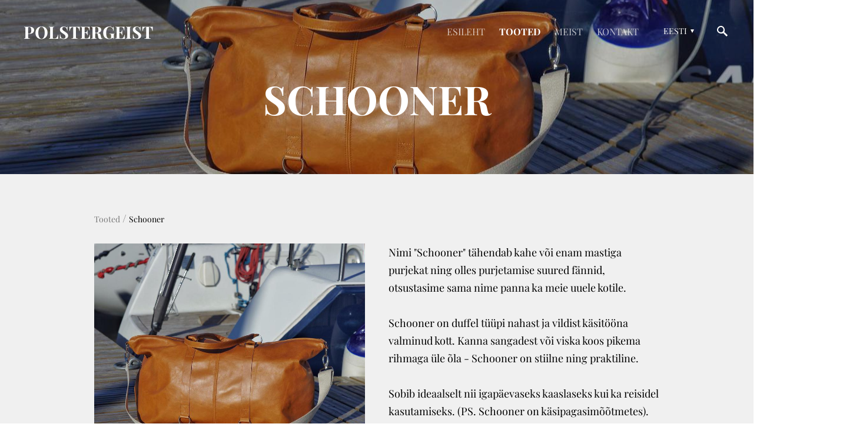

--- FILE ---
content_type: text/html; charset=utf-8
request_url: http://polstergeist.ee/tooted/schooner
body_size: 12821
content:
<!DOCTYPE html>


<html class="publicmode language-flags-disabled language-names-enabled language-menu-mode-popover" lang="et">
  <head prefix="og: http://ogp.me/ns#">
    
    

    
<!--[if IE]><meta http-equiv="X-UA-Compatible" content="IE=edge"><![endif]-->


<meta http-equiv="Content-Type" content="text/html; charset=utf-8">
<meta name="viewport" content="width=device-width, initial-scale=1, minimum-scale=1">
<meta name="format-detection" content="telephone=no">



  <link rel="icon" href="/favicon.ico" type="image/x-icon">
  <link rel="shortcut icon" href="/favicon.ico" type="image/ico">
  <link rel="shortcut icon" href="/favicon.ico" type="image/x-icon">




<link href="//static.voog.com/designs/75/stylesheets/main.min.css?v=anchorage-2.6.2" media="screen" rel="stylesheet" type="text/css"/>

<style type="text/css" data-voog-style> :root { --main-hyphens: auto;} :root { --header-background-color: transparent; --header-body-font-size: 22px; --header-body-hyphens: auto; --header-body-font-weight: 300; --header-body-font-style: normal; --header-body-text-decoration: none; --header-body-text-transform: none; --menu-main-hyphens: auto; --menu-main-font-weight: 300; --menu-main-hover-font-weight: 300; --menu-main-active-font-weight: 700; --menu-main-font-style: normal; --menu-main-hover-font-style: normal; --menu-main-active-font-style: normal; --menu-main-text-decoration: none; --menu-main-hover-text-decoration: none; --menu-main-active-text-decoration: none; --menu-main-text-transform: uppercase; --menu-main-hover-text-transform: uppercase; --menu-main-active-text-transform: uppercase;} :root { --menu-sub-font-weight: 300; --menu-sub-hyphens: auto; --menu-sub-hover-font-weight: 300; --menu-sub-active-font-weight: 700; --menu-sub-font-style: normal; --menu-sub-hover-font-style: normal; --menu-sub-active-font-style: normal; --menu-sub-text-decoration: none; --menu-sub-hover-text-decoration: none; --menu-sub-active-text-decoration: none; --menu-sub-text-transform: none; --menu-sub-hover-text-transform: none; --menu-sub-active-text-transform: none;} :root { --headings-title-text-alignment: left; --headings-title-font-size: 32px; --headings-title-line-height: 1.4; --headings-title-hyphens: auto; --headings-title-font-weight: 300; --headings-title-font-style: normal; --headings-title-text-decoration: none; --headings-title-text-transform: none; --headings-heading-text-alignment: left; --headings-heading-font-size: 26px; --headings-heading-line-height: 1.4; --headings-heading-hyphens: auto; --headings-heading-font-weight: 300; --headings-heading-font-style: normal; --headings-heading-text-decoration: none; --headings-heading-text-transform: none; --headings-subheading-text-alignment: left; --headings-subheading-font-size: 24px; --headings-subheading-line-height: 1.4; --headings-subheading-hyphens: auto; --headings-subheading-font-weight: 300; --headings-subheading-font-style: normal; --headings-subheading-text-decoration: none; --headings-subheading-text-transform: none;} :root { --content-body-alignment: left; --content-body-font-size: 18px; --content-body-line-height: 1.7; --content-body-hyphens: auto; --content-link-font-weight: 400; --content-link-hover-font-weight: 400; --content-link-font-style: normal; --content-link-hover-font-style: normal; --content-link-text-decoration: none; --content-link-hover-text-decoration: underline; --content-link-text-transform: none; --content-link-hover-text-transform: none; --content-area-product-title__text-alignment: left; --content-area-product-title__font-size: 32px; --content-area-product-title__font-weight: 700; --content-area-product-title__font-style: normal; --content-area-product-title__text-decoration: none; --content-area-product-title__text-transform: none; --content-area-product-title__color: #000; --content-area-product-price__font-size: 24px; --content-area-product-price__font-weight: 700; --content-area-product-price__font-style: normal; --content-area-product-price__text-decoration: none; --content-area-product-price__color: #000; --content-area-product-description__font-size: 18px; --content-area-product-description__font-weight: 300; --content-area-product-description__font-style: normal; --content-area-product-description__text-decoration: none; --content-area-product-description__color: rgba(141, 144, 145, 0.6);} :root { --button-padding: 30px; --button-font-size: 16px; --button-hyphens: auto; --button-font-weight: 400; --button-font-style: normal; --button-text-decoration: none; --button-text-transform: uppercase;} :root { --table-padding: 13px; --table-font-size: 16px; --table-border-style: solid;} :root { --form-label-font-size: 14px; --form-field-font-size: 16px; --form-field-font-weight: 300; --form-field-font-style: normal; --form-field-text-decoration: none; --form-field-text-transform: none;} :root { --footer-body-font-size: 14px; --footer-body-hyphens: auto; --footer-body-font-weight: 400; --footer-body-font-style: normal; --footer-body-text-decoration: none; --footer-body-text-transform: none;} body { font-family: var(--main-font-family);}.dark-background { color: var(--third-color);}.dark-background .content-area h1,.dark-background .content-area h2,.dark-background .content-area h3,.dark-background .content-area h4,.dark-background .content-area h5,.dark-background .content-area h6,.dark-background .content-area p,.dark-background .content-area ul,.dark-background .content-area ol,.dark-background .content-area dl,.dark-background .content-area pre,.dark-background .content-area table { color: var(--third-color);}.site-footer .dark-background a,.site-footer .dark-background b { color: var(--third-color);}.dark-background .header-title a,.dark-background .header-title a:hover { color: var(--third-color);}.dark-background .menu li a:not(.untranslated) { color: var(--third-color);}.dark-background .menu li.selected a { color: var(--third-color);}.dark-background .lang-title { color: var(--third-color);}.dark-background .lang-menu.menu-language-list .lang-title a { color: var(--third-color);}.dark-background .lang-menu.menu-language-list .lang-title a.is-active, .dark-background .lang-menu.menu-language-list .lang-title a:hover { color: var(--third-color);}.dark-background .lang-menu.menu-language-list .lang-title a.selected { color: var(--third-color);}.dark-background .voog-reference svg path { fill: var(--third-color);}.dark-background .site-options .search-btn svg path { fill: var(--third-color);}@media screen and (max-width: 640px) { .search-open .dark-background .site-options .search-btn svg path { fill: var(--primary-color); }}.light-background { color: var(--secondary-color);}.light-background h1, .light-background h2, .light-background h3, .light-background h4 { color: var(--secondary-color);}.site-header .light-background a { color: var(--secondary-color);}.site-header .light-background .header-title a,.site-header .light-background .header-title a:hover { color: var(--secondary-color);}.site-header .light-background .menu li a { color: var(--secondary-color);}.site-header .light-background .menu li a:hover { color: var(--secondary-color);}.site-header .light-background .menu li.selected a { color: var(--secondary-color);}.site-footer .light-background { color: var(--primary-color);}.light-background .lang-title { color: var(--secondary-color);}.light-background .menu-language-list .lang-title a:hover { color: var(--secondary-color);}.light-background .menu-language-list .lang-title a.selected { color: var(--secondary-color);}.light-background .site-options .search-btn svg path { fill: var(--secondary-color);}.blog-news-page .article-title a { color: var(--secondary-color);}.blog-news-page .article-author,.blog-news-page .article-date { color: var(--secondary-color);}.dark-background .blog-news-page .article-author,.dark-background .blog-news-page .article-date { color: rgba(255, 255, 255, 0.35);}.blog-news-page .article-excerpt { color: var(--primary-color);}@media screen and (max-width: 640px) { .blog-news-page .article-header { margin: 0; }}.blog-news-page .articles-listing .blog-article .article-date { color: var(--secondary-color);}.blog-news-page .dark-background .article-author,.blog-news-page .dark-background .article-date,.blog-news-page .dark-background .articles-listing .article-date { color: rgba(255, 255, 255, 0.35);}.blog-article-page .article-excerpt,.blog-article-page .article-body { color: var(--primary-color);}.blog-article-page .comments-title { color: var(--secondary-color);}.blog-article-page .dark-background .comments-title { color: var(--third-color);}.blog-article-page .main-content .article-author,.blog-article-page .main-content .article-date { color: var(--secondary-color);}.blog-article-page .dark-background .article-author,.blog-article-page .dark-background .article-date { color: var(--third-color);}.blog-article-page .light-background .article-author,.blog-article-page .light-background .article-date { color: var(--secondary-color);}@media screen and (max-width: 640px) { .comments-open .article-comments .comments-body { background-color: var(--third-color); }}.article-comments .comments-body .comments-title { color: var(--secondary-color);}.article-comments .comments-body .comments-title .comments-count { color: var(--secondary-color);}.article-comments .comment { color: var(--primary-color);}.article-comments .comment .comment-author,.article-comments .comment .comment-date { color: var(--secondary-color);}.article-comments .comments-close.dark-background .btn-close { background-color: var(--third-color);}.article-comments .comments-close.dark-background .btn-close .ico-close { fill: var(--secondary-color);}.article-comments .comments-close .btn-close { background-color: var(--secondary-color);}@media screen and (max-width: 850px) { .article-comments .comments-close .btn-close { background-color: var(--third-color); }}.article-comments .comments-close .btn-close .ico-close { fill: var(--third-color);}@media screen and (max-width: 850px) { .article-comments .comments-close .btn-close .ico-close { fill: var(--primary-color); } .article-comments .comments-close .btn-close .ico-close:hover { fill: var(--primary-color); }}.menu-main a { font-style: var(--menu-main-font-style); font-weight: var(--menu-main-font-weight); -webkit-hyphens: var(--menu-main-hyphens); -ms-hyphens: var(--menu-main-hyphens); hyphens: var(--menu-main-hyphens); -webkit-text-decoration: var(--menu-main-text-decoration); text-decoration: var(--menu-main-text-decoration); text-transform: var(--menu-main-text-transform);}.menu-main a:hover { font-style: var(--menu-main-hover-font-style); font-weight: var(--menu-main-hover-font-weight); -webkit-text-decoration: var(--menu-main-hover-text-decoration); text-decoration: var(--menu-main-hover-text-decoration); text-transform: var(--menu-main-hover-text-transform);}.menu-main .selected a,.menu-main .current a { font-style: var(--menu-main-active-font-style); font-weight: var(--menu-main-active-font-weight); -webkit-text-decoration: var(--menu-main-active-text-decoration); text-decoration: var(--menu-main-active-text-decoration); text-transform: var(--menu-main-active-text-transform);}@media screen and (max-width: 1024px) { .mobile-menu-toggler span, .mobile-menu-toggler span:before, .mobile-menu-toggler span:after { background-color: var(--secondary-color); } .dark-background .mobile-menu-toggler span, .dark-background .mobile-menu-toggler span:before, .dark-background .mobile-menu-toggler span:after { background-color: var(--third-color); } .language-flags-disabled .mobile-menu-toggler span .lang-menu-btn .lang-title, .language-flags-disabled .mobile-menu-toggler span:before .lang-menu-btn .lang-title, .language-flags-disabled .mobile-menu-toggler span:after .lang-menu-btn .lang-title { color: var(--third-color); } #mobile-menu .search-open-btn svg { fill: var(--secondary-color); } #mobile-menu .navigation-menu > ul > li > a { font-style: var(--menu-main-font-style); font-weight: var(--menu-main-font-weight); -webkit-hyphens: var(--menu-main-hyphens); -ms-hyphens: var(--menu-main-hyphens); hyphens: var(--menu-main-hyphens); -webkit-text-decoration: var(--menu-main-text-decoration); text-decoration: var(--menu-main-text-decoration); text-transform: var(--menu-main-text-transform); } #mobile-menu .navigation-menu > ul > li > a:hover { font-style: var(--menu-main-hover-font-style); font-weight: var(--menu-main-hover-font-weight); -webkit-text-decoration: var(--menu-main-hover-text-decoration); text-decoration: var(--menu-main-hover-text-decoration); text-transform: var(--menu-main-hover-text-transform); } #mobile-menu .navigation-menu > ul > li > a.selected, #mobile-menu .navigation-menu > ul > li > a.current { font-style: var(--menu-main-active-font-style); font-weight: var(--menu-main-active-font-weight); -webkit-text-decoration: var(--menu-main-active-text-decoration); text-decoration: var(--menu-main-active-text-decoration); text-transform: var(--menu-main-active-text-transform); } #mobile-menu .navigation-menu .sub-menu a { font-style: var(--menu-sub-font-style); font-weight: var(--menu-sub-font-weight); -webkit-hyphens: var(--menu-sub-hyphens); -ms-hyphens: var(--menu-sub-hyphens); hyphens: var(--menu-sub-hyphens); -webkit-text-decoration: var(--menu-sub-text-decoration); text-decoration: var(--menu-sub-text-decoration); text-transform: var(--menu-sub-text-transform); } #mobile-menu .navigation-menu .sub-menu a:hover { font-style: var(--menu-sub-hover-font-style); font-weight: var(--menu-sub-hover-font-weight); -webkit-text-decoration: var(--menu-sub-hover-text-decoration); text-decoration: var(--menu-sub-hover-text-decoration); text-transform: var(--menu-sub-hover-text-transform); } #mobile-menu .navigation-menu .sub-menu a.selected, #mobile-menu .navigation-menu .sub-menu a.current { font-style: var(--menu-sub-active-font-style); font-weight: var(--menu-sub-active-font-weight); -webkit-text-decoration: var(--menu-sub-active-text-decoration); text-decoration: var(--menu-sub-active-text-decoration); text-transform: var(--menu-sub-active-text-transform); }}.lang-flag:before { background-color: var(--secondary-color);}.lang-menu.menu-language-list .lang-title a.is-active { color: var(--secondary-color);}.lang-menu li a { color: var(--primary-color);}.dark-background .lang-menu a.lang-flag, .light-background .lang-menu a.lang-flag { color: var(--secondary-color);}.dark-background .lang-menu a.lang-flag:hover, .light-background .lang-menu a.lang-flag:hover { color: var(--secondary-color);}.lang-menu-btn .lang-title-inner:after { border-color: var(--secondary-color) transparent transparent transparent;}.dark-background .lang-menu-btn .lang-title-inner:after { border-color: var(--third-color) transparent transparent transparent;}.site-sidebar .sidebar-title a { color: var(--secondary-color);}.dark-background .site-sidebar .sidebar-title a { color: var(--third-color);}.site-sidebar .submenu a { font-weight: var(--menu-sub-font-weight); font-style: var(--menu-sub-font-style); -webkit-hyphens: var(--menu-sub-hyphens); -ms-hyphens: var(--menu-sub-hyphens); hyphens: var(--menu-sub-hyphens); -webkit-text-decoration: var(--menu-sub-text-decoration); text-decoration: var(--menu-sub-text-decoration); text-transform: var(--menu-sub-text-transform); color: var(--secondary-color);}.site-sidebar .submenu a:hover { font-weight: var(--menu-sub-hover-font-weight); font-style: var(--menu-sub-hover-font-style); -webkit-text-decoration: var(--menu-sub-hover-text-decoration); text-decoration: var(--menu-sub-hover-text-decoration); text-transform: var(--menu-sub-hover-text-transform);}.dark-background .site-sidebar .submenu a { color: var(--third-color);}.site-sidebar .submenu .selected,.site-sidebar .submenu .selected a,.site-sidebar .submenu .current,.site-sidebar .submenu .current a { font-weight: var(--menu-sub-active-font-weight); font-style: var(--menu-sub-active-font-style); -webkit-text-decoration: var(--menu-sub-active-text-decoration); text-decoration: var(--menu-sub-active-text-decoration); text-transform: var(--menu-sub-active-text-transform);}.site-sidebar .submenu .selected { color: var(--secondary-color);}.dark-background .site-sidebar .submenu .selected { color: var(--third-color);}.site-sidebar .submenu .submenu-lvl2 a { color: var(--secondary-color);}.dark-background .site-sidebar .submenu .submenu-lvl2 a { color: var(--third-color);}.dark-background .site-sidebar .submenu .submenu-lvl2 .selected { color: var(--third-color);}.site-footer .dark-background .content-area a { color: var(--third-color);}.site-footer .voog-reference { color: var(--secondary-color);}.site-footer .blog-article-nav .article-nav-direction { color: var(--secondary-color);}.site-footer .blog-article-nav .article-nav-title { color: var(--secondary-color);}.site-footer .blog-article-nav.dark-background .article-nav-title { color: var(--third-color);}.site-footer .blog-article-nav.dark-background .article-nav-direction { color: var(--third-color);}.header-top { background-color: var(--header-background-color);}.header-top.dark-background { color: var(--third-color);}.header-top.dark-background a,.header-top.dark-background .header-title.content-area,.header-top.dark-background .lang-menu.menu-language-list .lang-title a { color: var(--third-color);}.header-top.dark-background .header-title a,.header-top.dark-background .header-title a:hover { color: var(--third-color);}.header-top.dark-background .menu li a { color: var(--third-color);}.header-top.dark-background .menu li a:hover { color: var(--third-color);}.header-top.dark-background .menu li.selected a { color: var(--third-color);}.header-top.dark-background .mobile-menu-toggler span, .header-top.dark-background .mobile-menu-toggler span:before, .header-top.dark-background .mobile-menu-toggler span:after { background-color: var(--third-color);}.header-top.light-background { color: var(--secondary-color);}.header-top.light-background a,.header-top.light-background .header-title.content-area,.header-top.light-background .lang-menu.menu-language-list .lang-title a { color: var(--secondary-color);}.header-top.light-background .header-title a,.header-top.light-background .header-title a:hover { color: var(--secondary-color);}.header-top.light-background .menu li a { color: var(--secondary-color);}.header-top.light-background .menu li a:hover { color: var(--secondary-color);}.header-top.light-background .menu li.selected a { color: var(--secondary-color);}.header-top.light-background .mobile-menu-toggler span, .header-top.light-background .mobile-menu-toggler span:before, .header-top.light-background .mobile-menu-toggler span:after { background-color: var(--secondary-color);}.content-area { font-size: var(--content-body-font-size); -webkit-hyphens: var(--content-body-hyphens); -ms-hyphens: var(--content-body-hyphens); hyphens: var(--content-body-hyphens); line-height: var(--content-body-line-height); color: var(--primary-color);}.dark-background .content-area { color: var(--third-color);}.site-footer .dark-background .content-area { color: var(--third-color);}.site-footer .content-area { font-size: var(--footer-body-font-size); font-style: var(--footer-body-font-style); font-weight: var(--footer-body-font-weight); -webkit-hyphens: var(--footer-body-hyphens); -ms-hyphens: var(--footer-body-hyphens); hyphens: var(--footer-body-hyphens); color: var(--primary-color); -webkit-text-decoration: var(--footer-body-text-decoration); text-decoration: var(--footer-body-text-decoration); text-transform: var(--footer-body-text-transform);}.content-area.header-title, .content-area.header-title a, .content-area.header-title a:hover { font-size: var(--header-body-font-size); font-style: var(--header-body-font-style); font-weight: var(--header-body-font-weight); -webkit-hyphens: var(--header-body-hyphens); -ms-hyphens: var(--header-body-hyphens); hyphens: var(--header-body-hyphens); -webkit-text-decoration: var(--header-body-text-decoration); text-decoration: var(--header-body-text-decoration); text-transform: var(--header-body-text-transform);}.header-bottom .content-area, .page-body .content-area { text-align: var(--content-body-alignment);}.dark-background .content-area h1,.dark-background .content-area h2,.dark-background .content-area h3,.dark-background .content-area h4,.dark-background .content-area h5,.dark-background .content-area h6,.dark-background .content-area p,.dark-background .content-area ul,.dark-background .content-area ol,.dark-background .content-area pre,.dark-background .content-area code,.dark-background .content-area table { color: var(--third-color);}.content-area h1,.content-area h2,.content-area h3,.content-area h4,.content-area h5,.content-area h6 { color: var(--secondary-color);}.content-area h1 a,.content-area h2 a,.content-area h3 a,.content-area h4 a,.content-area h5 a,.content-area h6 a { color: var(--secondary-color);}.content-area p,.content-area ul,.content-area ol,.content-area dl { font-size: var(--content-body-font-size); -webkit-hyphens: var(--content-body-hyphens); -ms-hyphens: var(--content-body-hyphens); hyphens: var(--content-body-hyphens);}.site-footer .content-area p,.site-footer .content-area ul,.site-footer .content-area ol,.site-footer .content-area dl { color: var(--primary-color); -webkit-hyphens: var(--footer-body-hyphens); -ms-hyphens: var(--footer-body-hyphens); hyphens: var(--footer-body-hyphens);}.site-footer .dark-background .content-area p,.site-footer .dark-background .content-area ul,.site-footer .dark-background .content-area ol,.site-footer .dark-background .content-area dl { color: var(--third-color);}.content-area h1,.content-area h1 a,.content-area h1 a:hover { text-align: var(--headings-title-text-alignment); line-height: var(--headings-title-line-height); font-size: var(--headings-title-font-size); -webkit-hyphens: var(--headings-title-hyphens); -ms-hyphens: var(--headings-title-hyphens); hyphens: var(--headings-title-hyphens); font-weight: var(--headings-title-font-weight); font-style: var(--headings-title-font-style); -webkit-text-decoration: var(--headings-title-text-decoration); text-decoration: var(--headings-title-text-decoration); text-transform: var(--headings-title-text-transform);}.content-area h2 { font-size: var(--headings-heading-font-size); -webkit-hyphens: var(--headings-heading-hyphens); -ms-hyphens: var(--headings-heading-hyphens); hyphens: var(--headings-heading-hyphens); line-height: var(--headings-heading-line-height); text-transform: var(--headings-heading-text-transform);}.content-area h2,.content-area h2 a,.content-area h2 a:hover { text-align: var(--headings-heading-text-alignment); font-weight: var(--headings-heading-font-weight); font-style: var(--headings-heading-font-style); -webkit-text-decoration: var(--headings-heading-text-decoration); text-decoration: var(--headings-heading-text-decoration);}.content-area h3,.content-area h3 a,.content-area h3 a:hover,.content-area h4,.content-area h4 a,.content-area h4 a:hover,.content-area h5,.content-area h5 a,.content-area h5 a:hover,.content-area h6,.content-area h6 a,.content-area h6 a:hover { text-align: var(--headings-subheading-text-alignment); line-height: var(--headings-subheading-line-height); font-size: var(--headings-subheading-font-size); font-weight: var(--headings-subheading-font-weight); -webkit-hyphens: var(--headings-subheading-hyphens); -ms-hyphens: var(--headings-subheading-hyphens); hyphens: var(--headings-subheading-hyphens); font-style: var(--headings-subheading-font-style); -webkit-text-decoration: var(--headings-subheading-text-decoration); text-decoration: var(--headings-subheading-text-decoration); text-transform: var(--headings-subheading-text-transform);}.content-area a { font-style: var(--content-link-font-style); font-weight: var(--content-link-font-weight); color: var(--secondary-color); -webkit-text-decoration: var(--content-link-text-decoration); text-decoration: var(--content-link-text-decoration); text-transform: var(--content-link-text-transform);}.content-area a:hover { font-style: var(--content-link-hover-font-style); font-weight: var(--content-link-hover-font-weight); -webkit-text-decoration: var(--content-link-hover-text-decoration); text-decoration: var(--content-link-hover-text-decoration); text-transform: var(--content-link-hover-text-transform);}.dark-background .content-area a { color: var(--third-color);}.content-area a.custom-btn, .content-area div.custom-btn { padding: calc(var(--button-padding) - 18px) var(--button-padding) calc(var(--button-padding) - 17px); font-size: var(--button-font-size); font-style: var(--button-font-style); font-weight: var(--button-font-weight); -webkit-hyphens: var(--button-hyphens); -ms-hyphens: var(--button-hyphens); hyphens: var(--button-hyphens); -webkit-text-decoration: var(--button-text-decoration); text-decoration: var(--button-text-decoration); text-transform: var(--button-text-transform);}.dark-background .content-area a.custom-btn:not(.custom-btn-disabled):hover, .dark-background .content-area div.custom-btn:not(.custom-btn-disabled):hover { border-color: var(--third-color); background-color: var(--third-color); color: var(--primary-color);}.light-background .content-area a.custom-btn:not(.custom-btn-disabled):hover, .light-background .content-area div.custom-btn:not(.custom-btn-disabled):hover { border-color: var(--secondary-color); background-color: var(--secondary-color); color: var(--third-color);}.dark-background .content-area a.custom-btn, .dark-background .content-area div.custom-btn { border-color: var(--third-color); color: var(--third-color);}.light-background .content-area a.custom-btn, .light-background .content-area div.custom-btn { border-color: var(--secondary-color); color: var(--secondary-color);}.content-area table th, .content-area table td { padding: calc(var(--table-padding) - 4px) var(--table-padding); font-size: var(--table-font-size); border-style: var(--table-border-style);}.dark-background .content-area table th, .dark-background .content-area table td { border-style: var(--table-border-style);}.light-background .content-area table th, .light-background .content-area table td { border-style: var(--table-border-style);}.content-area table th { color: var(--third-color); background-color: var(--secondary-color);}.contacts .content-area table tr td { color: var(--primary-color);}.content-area .edy-buy-button-price-container .edy-buy-button-price-original { color: var(--primary-color); opacity: 0.4;}.dark-background .content-area .edy-buy-button-price-container .edy-buy-button-price-original { color: var(--third-color);}.content-area .form_field .form_field_label,.content-area .form_field .edy-fe-label { font-size: var(--form-label-font-size);}.content-area .form_field_textfield,.content-area .form_field_textarea,.content-area label:not(.form_field_label) { font-style: var(--form-field-font-style); font-weight: var(--form-field-font-weight); font-size: var(--form-field-font-size); -webkit-text-decoration: var(--form-field-text-decoration); text-decoration: var(--form-field-text-decoration); text-transform: var(--form-field-text-transform);}.dark-background .content-area .form_field_textfield,.dark-background .content-area .form_field_textarea,.dark-background .content-area .form_field_select { color: var(--third-color); border-color: var(--third-color);}.dark-background .content-area .form_field_textfield::-webkit-input-placeholder,.dark-background .content-area .form_field_textarea::-webkit-input-placeholder,.dark-background .content-area .form_field_select::-webkit-input-placeholder { color: var(--third-color);}.dark-background .content-area .form_field_textfield::-moz-placeholder,.dark-background .content-area .form_field_textarea::-moz-placeholder,.dark-background .content-area .form_field_select::-moz-placeholder { color: var(--third-color);}.dark-background .content-area .form_field_textfield::-ms-input-placeholder,.dark-background .content-area .form_field_textarea::-ms-input-placeholder,.dark-background .content-area .form_field_select::-ms-input-placeholder { color: var(--third-color);}.dark-background .content-area .form_field_textfield::placeholder,.dark-background .content-area .form_field_textarea::placeholder,.dark-background .content-area .form_field_select::placeholder { color: var(--third-color);}.light-background .content-area .form_field_textfield,.light-background .content-area .form_field_textarea,.light-background .content-area .form_field_select { color: var(--primary-color);}.light-background .content-area .form_field_textfield::-webkit-input-placeholder,.light-background .content-area .form_field_textarea::-webkit-input-placeholder,.light-background .content-area .form_field_select::-webkit-input-placeholder { color: var(--primary-color);}.light-background .content-area .form_field_textfield::-moz-placeholder,.light-background .content-area .form_field_textarea::-moz-placeholder,.light-background .content-area .form_field_select::-moz-placeholder { color: var(--primary-color);}.light-background .content-area .form_field_textfield::-ms-input-placeholder,.light-background .content-area .form_field_textarea::-ms-input-placeholder,.light-background .content-area .form_field_select::-ms-input-placeholder { color: var(--primary-color);}.light-background .content-area .form_field_textfield::placeholder,.light-background .content-area .form_field_textarea::placeholder,.light-background .content-area .form_field_select::placeholder { color: var(--primary-color);}.content-area .form_submit input { padding: calc(var(--button-padding) - 18px) var(--button-padding) calc(var(--button-padding) - 17px); font-size: var(--button-font-size); font-style: var(--button-font-style); font-weight: var(--button-font-weight); -webkit-hyphens: var(--button-hyphens); -ms-hyphens: var(--button-hyphens); hyphens: var(--button-hyphens); -webkit-text-decoration: var(--button-text-decoration); text-decoration: var(--button-text-decoration); text-transform: var(--button-text-transform); white-space: normal; word-break: break-word;}.dark-background .content-area .form_submit input { color: var(--secondary-color); background-color: var(--third-color);}.light-background .content-area .form_submit input { color: var(--third-color); background-color: var(--secondary-color);}.product-content .product-price { color: var(--content-area-product-price__color); font-size: var(--content-area-product-price__font-size); font-weight: var(--content-area-product-price__font-weight); font-style: var(--content-area-product-price__font-style); -webkit-text-decoration: var(--content-area-product-price__text-decoration); text-decoration: var(--content-area-product-price__text-decoration);}.dark-background .product-content .product-price { color: var(--third-color); opacity: 0.7;}.product-content .content-product-description { color: var(--content-area-product-description__color); font-size: var(--content-area-product-description__font-size); font-weight: var(--content-area-product-description__font-weight); font-style: var(--content-area-product-description__font-style); -webkit-text-decoration: var(--content-area-product-description__text-decoration); text-decoration: var(--content-area-product-description__text-decoration);}.content-item-title h1 { font-size: var(--content-area-product-title__font-size); font-style: var(--content-area-product-title__font-style); font-weight: var(--content-area-product-title__font-weight); color: var(--content-area-product-title__color); text-align: var(--content-area-product-title__text-alignment); -webkit-text-decoration: var(--content-area-product-title__text-decoration); text-decoration: var(--content-area-product-title__text-decoration); text-transform: var(--content-area-product-title__text-transform);}.dark-background .edy-product-widget-item-price-original,.dark-background .edy-product-widget-item-price-final { color: var(--third-color);}.dark-background .edy-product-widget-grid .edy-product-widget-item .edy-product-widget-item-details-wrap .edy-product-widget-item-title,.dark-background .edy-product-widget-grid .edy-product-widget-item .edy-product-widget-item-details-wrap .edy-product-widget-item-link { color: var(--third-color);}.dark-background .edy-product-widget-grid .edy-product-widget-item .edy-product-widget-item-details-wrap .edy-product-widget-item-description { color: var(--third-color); opacity: 0.7;}.dark-background .edy-product-widget-grid .edy-product-widget-item .edy-product-widget-item-top-outer .edy-product-widget-item-top.edy-product-widget-item-without-image { border: 1px solid var(--third-color); opacity: 0.5;}.dark-background .edy-product-widget-grid .edy-product-widget-item .edy-product-widget-item-details-flex-wrap .edy-product-widget-item-out-of-stock,.dark-background .edy-product-widget-grid .edy-product-widget-item .edy-product-widget-item-details-flex-wrap .edy-product-widget-item-btn { color: var(--third-color);}.dark-background .edy-product-widget-list .edy-product-widget-item-wrap .edy-product-widget-item .edy-product-widget-item-details-wrap .edy-product-widget-item-header .edy-product-widget-item-title .edy-product-widget-item-link { color: var(--third-color);}.dark-background .edy-product-widget-list .edy-product-widget-item-wrap .edy-product-widget-item .edy-product-widget-item-details-wrap .edy-product-widget-item-header .edy-product-widget-item-out-of-stock { color: var(--third-color);}.dark-background .edy-product-widget-list .edy-product-widget-item-wrap .edy-product-widget-item .edy-product-widget-item-details-wrap .edy-product-widget-item-description { color: var(--third-color);}.dark-background .edy-product-widget-list .edy-product-widget-item-wrap .edy-product-widget-item .edy-product-widget-item-details-wrap .edy-product-widget-item-without-image { border: 1px solid var(--third-color); opacity: 0.5;}.light-background .edy-product-widget-list .edy-product-widget-item-wrap .edy-product-widget-item .edy-product-widget-item-details-wrap .edy-product-widget-item-btn-wrap .edy-product-widget-item-btn, .dark-background .edy-product-widget-list .edy-product-widget-item-wrap .edy-product-widget-item .edy-product-widget-item-details-wrap .edy-product-widget-item-btn-wrap .edy-product-widget-item-btn { padding: calc(var(--button-padding) - 18px) var(--button-padding) calc(var(--button-padding) - 17px); font-size: var(--button-font-size); font-style: var(--button-font-style); font-weight: var(--button-font-weight); -webkit-hyphens: var(--button-hyphens); -ms-hyphens: var(--button-hyphens); hyphens: var(--button-hyphens); -webkit-text-decoration: var(--button-text-decoration); text-decoration: var(--button-text-decoration); text-transform: var(--button-text-transform); background-color: transparent; border: 2px solid var(--secondary-color);}.dark-background .edy-product-widget-list .edy-product-widget-item-wrap .edy-product-widget-item .edy-product-widget-item-details-wrap .edy-product-widget-item-btn-wrap .edy-product-widget-item-btn { border-color: var(--third-color); color: var(--third-color);}.light-background .edy-product-widget-list .edy-product-widget-item-wrap .edy-product-widget-item .edy-product-widget-item-details-wrap .edy-product-widget-item-btn-wrap .edy-product-widget-item-btn { border-color: var(--secondary-color); color: var(--secondary-color);}.dark-background .edy-product-widget-list .edy-product-widget-item-wrap .edy-product-widget-item .edy-product-widget-item-details-wrap .edy-product-widget-item-btn-wrap .edy-product-widget-item-btn:hover { border-color: var(--third-color); background-color: var(--third-color); color: var(--primary-color);}.light-background .edy-product-widget-list .edy-product-widget-item-wrap .edy-product-widget-item .edy-product-widget-item-details-wrap .edy-product-widget-item-btn-wrap .edy-product-widget-item-btn:hover { border-color: var(--secondary-color); background-color: var(--secondary-color); color: var(--third-color);}.edy-product-widget-filter-sort option { color: var(--primary-color);}.dark-background .edy-product-widget-filter-name,.dark-background .edy-product-widget-filter-sort,.dark-background .edy-product-widget-filter-label,.dark-background .edy-product-widget-filter-search-input { color: var(--third-color);}.dark-background .product-price-original,.dark-background .product-price-final { color: var(--third-color);}</style>


<script src="//static.voog.com/designs/75/javascripts/modernizr-custom.min.js"></script>


<title>Schooner  – Polstergeist</title>




<meta property="og:type" content="website">
<meta property="og:url" content="http://polstergeist.ee/tooted/schooner">
<meta property="og:title" content="Schooner  – Polstergeist">
<meta property="og:site_name" content="Polstergeist">



  



  
  <meta property="og:image" content="https://polstergeist.ee/photos/IMG_3322_large.jpg">
  <meta property="og:image:type" content="image/jpeg">
  <meta property="og:image:width" content="1280">
  <meta property="og:image:height" content="851">






<script type="application/ld+json">{"@context":"http://schema.org","@type":"BreadcrumbList","itemListElement":[{"@type":"ListItem","position":1,"item":{"@id":"http://polstergeist.ee/et","name":"Esileht"}},{"@type":"ListItem","position":2,"item":{"@id":"http://polstergeist.ee/tooted","name":"Tooted"}},{"@type":"ListItem","position":3,"item":{"@id":"http://polstergeist.ee/tooted/schooner","name":"Schooner "}}]}</script>





    <style>
  
  
  
    
      
        
          .site-header .background-image {
            background-image: url("//media.voog.com/0000/0041/0135/photos/IMG_3322.jpg");
          }
        
      
        
          @media screen and (max-width: 2048px) {
            .site-header .background-image {
              background-image: url("//media.voog.com/0000/0041/0135/photos/IMG_3322_huge.jpg");
            }
          }
        
      
        
          @media screen and (max-width: 1280px) {
            .site-header .background-image {
              background-image: url("//media.voog.com/0000/0041/0135/photos/IMG_3322_large.jpg");
            }
          }
        
      
        
      
    

  

  
  .site-header .background-color {
    background-color: rgba(0, 0, 0, 0.1);
  }
  
  
  
    

    .site-header.photo-article .background-image {
      background-image: none;
    }
  

  
  .site-header.photo-article .background-color {
    background-color: ;
  }

  
  
  .content-full-inner .background-color {
    background-color: ;
  }

  
  
  
    

    .front-page-content-bottom .background-image {
      background-image: url("//static.voog.com/designs/75/images/front-header-bg.jpg");
    }

    @media screen and (max-width: 2048px) {
      .front-page-content-bottom .background-image {
        background-image: url("//static.voog.com/designs/75/images/front-header-bg_huge.jpg");
      }
    }

    @media screen and (max-width: 1280px) {
      .front-page-content-bottom .background-image {
        background-image: url("//static.voog.com/designs/75/images/front-header-bg_large.jpg");
      }
    }
  

  
  .front-page-content-bottom .background-color {
    background-color: rgba(0, 0, 0, 0.1);
  }

  
  
  .blog-news-page .page-body .background-color,
  .blog-article-page .page-body .background-color,
  .site-footer .blog-article-nav {
    background-color: ;
  }

  
  
  .common-page .page-body .background-color,
  .item-list-page .page-body .background-color,
  .item-page .page-body .background-color {
    background-color: rgba(230,230,230,0.61);
  }

  
  
  .site-footer .background-color {
    background-color: rgb(147,144,140);
  }
</style>

    

  
<style type="text/css" data-voog-style-variables>:root {--color-secondary: rgb(230,191,153);
--header-mainmenu-color: rgb(230,191,153);
--content-submenu-color: rgb(230,191,153);
--content-color: rgb(230,191,153);
--blog-list-date-color: rgb(230,191,153);
--content-links-hover-color: rgb(230,191,153);
--focus-area-text-color: rgb(230,191,153);
--focus-area-links-hover-color: rgb(230,191,153);
--color-primary: rgb(255,255,255);
--header-site-title-color: rgb(255,255,255);
--header-mainmenu-hover-color: rgb(230,191,153);
--header-mainmenu-active-color: rgb(230,191,153);
--content-submenu-hover-color: rgb(230,191,153);
--content-submenu-active-color: rgb(230,191,153);
--h1-color: rgb(255,255,255);
--h2-color: rgb(255,255,255);
--h3-color: rgb(255,255,255);
--form-field-text-color: rgb(230,191,153);
--focus-area-links-color: rgb(255,255,255);
--footer-color: rgb(255,255,255);
--content-title-color: rgb(255,255,255);
--blog-list-title-color: rgb(255,255,255);
--button-background-color: rgb(0,0,0);
--color-third: transparent;
--light-primary: rgb(255,255,255);
--dark-primary: rgb(0,0,0);
--main-font-family: "Playfair Display", serif;
--third-color: rgb(255,255,255);
--secondary-color: rgb(0,0,0);
--primary-color: rgb(0,0,0);
}
</style><script>(function(d){if(function(){var r,s=d.createElement("style");s.innerHTML="root: { --tmp: red; }";d.head.appendChild(s);r=!!(window.CSS&&CSS.supports&&CSS.supports("color","var(--tmp)"));s.parentNode.removeChild(s);return!r}()){var ds1="[data-voog-style]",ds2="[data-voog-style-variables]",rv=/(--[A-Za-z\d_-]+?)\s*:\s*(.+?)\s*;/gi,rx=/[^\s;]+\s*:\s*[^{;}\n]*?var\(\s*.+?\s*\)\s*[^;}\n]*?;/gi,sv=d.querySelectorAll(ds1+","+ds2),s=d.querySelectorAll(ds1),i=0,src="",vars={},m;for(;i<sv.length;src+=sv[i++].innerHTML);while((m=rv.exec(src))!==null&&(vars[m[1]]=m[2]));for(i=s.length;i--;){s[i].innerHTML=s[i].innerHTML.replace(rx,function(r){var sr=r,rep=false;sr=sr.replace(/var\(\s*(.+?)\s*\)/gi,function(st,k){if(vars[k]!==undefined){rep=true;return vars[k]}else{return st}});return rep?sr+r:r})}}})(document);
</script>
<link href="//static.voog.com/libs/edicy-gallery/1.9.1/edicy-gallery.css" media="screen" rel="stylesheet" />
<script src="https://www.google.com/recaptcha/api.js"></script>
<script>function vgReCaptchaDispatch(form_id) {var el = document.getElementById(form_id);if (el === null) return false;if (typeof window.CustomEvent === 'function') {var e = new CustomEvent('submit', {cancelable: true});el.dispatchEvent(e);if (e.defaultPrevented !== true) {el.submit();}} else {el.submit();}}</script>
</head>

  <body class="sidebar-inactive item-page">
    <svg class="svg-spritesheet">
  <defs>
    <symbol id="ico-toggle">
      <g fill-rule="nonzero" fill="currentColor">
        <path d="M.065 27.228l2.12-7.778 5.658 5.657-7.778 2.12v.001zM27.29.004l-2.123 7.778-5.657-5.656L27.29.004z"/>
        <path d="M10.672 13.793L13.5 16.62l-8.485 8.487-2.83-2.83 8.487-8.484zM22.34 2.126l2.827 2.828-8.485 8.485-2.828-2.83 8.486-8.483z"/>
      </g>
    </symbol>
  </defs>
</svg>


    <div class="site-container">
      <header class="site-header content-full js-site-header js-bg-picker-area">
  <div class="js-background-type dark-background" data-blog-bg-type="dark-background" data-article-bg-type="">
    <div class="background-image js-background-image"></div>
    <div class="background-color js-background-color"></div>

    
      <div class="header-top ">
        <div class="wrap js-header-top-wrap">

          <div class="header-left js-header-left">
            <div class="header-title content-area"><a href="/et"><span style="font-size: 29px;"><b><span style="color: rgb(255, 255, 255);">POLSTERGEIST</span></b></span><br></a></div>
          </div>

          <div class="header-right js-header-right">
            <nav class="menu-main visibility-lrg js-menu-main-desktop">
  <ul class="menu">
    
      
        <li><a href="/et">Esileht</a></li>
      
    

    
      
        <li class="js-prevent-link-click selected">
  <a href="/tooted">Tooted</a>
</li>

      
    
      
        <li class="js-prevent-link-click">
  <a href="/meist">Meist</a>
</li>

      
    
      
        <li class="js-prevent-link-click">
  <a href="/kontakt">Kontakt</a>
</li>

      
    
  </ul>
  
</nav>


            <div class="site-options">
              <div class="visibility-lrg">
                
  
    <div class="menu-btn-wrap menu-language-popover-btn js-menu-btn-wrap flags-disabled">
      <button role="button" class="lang-menu-btn js-lang-menu-btn js-popup-menu-btn js-prevent-sideclick lang-flag lang-flag-et" data-lang-code="et" >
        <span class="lang-title">
          <span class="lang-title-inner js-lang-title-inner">Eesti</span>
        </span>
      </button>
    </div>
  

  



                
                  <button class="search-btn search-open-btn js-search-toggle-btn js-prevent-sideclick">
                    <svg width="18px" height="18px" viewBox="0 0 18 18"  xmlns="http://www.w3.org/2000/svg">
                      <path d="M13,11 L12,11 L12,11 C13,10 13,8 13,7 C13,3 10,0 7,0 C3,0 0,3 0,7 C0,10 3,13 7,13 C8,13 10,13 11,12 L11,12 L11,13 L16,18 L18,16 L13,11 ZM7,11 C4,11 2,9 2,7 C2,4 4,2 7,2 C9,2 11,4 11,7 C11,9 9,11 7,11 Z"></path>
                    </svg>

                  </button>
                
              </div>

              
                <button class="mobile-menu-toggler js-prevent-sideclick">
                  <span></span>
                </button>
              
            </div>

            
  <div class="search js-search js-prevent-sideclick">
    <div class="search-middle">
      <div class="search-inner js-search-inner">
        <form id="search" class="search-form js-search-form" method="get" action="#">
          <input id="onpage_search" class="search-input js-search-input" type="text" placeholder="Otsi saidilt">
        </form>

        <button class="search-btn search-close-btn js-search-reset-btn">
          <svg xmlns="http://www.w3.org/2000/svg" viewBox="0 0 10 10" width="10px" height="10px">
            <path fill="rgba(0,0,0,.71)" d="M10,1.1L6.1,5L10,8.9L8.9,10L5,6.1L1.1,10L0,8.9L3.9,5L0,1.1L1.1,0L5,3.9L8.9,0L10,1.1z"></path>
          </svg>
        </button>

        <div class="voog-search-modal js-voog-search-modal"></div>
      </div>
    </div>
  </div>



          </div>

        </div>
      </div>
    

    <div class="header-bottom">
      

      <div class="header-bottom-inner">
          <div class="wrap">
            <div class="header-body content-area" >
              
          <h1 style="text-align: center;"><span style="color: rgb(255, 255, 255);"><span style="font-size: 68px;">Schooner</span></span></h1>
        
            </div>
          </div>
        

      </div>
    </div>
  </div>
</header>

      


      <div class="page-body js-bg-picker-area">
        <div class="js-background-type light-background">
          
          <div class="background-color js-background-color"></div>

          <div>
            

            <main class="page-content" role="main">
              <div class="main-inner-row content-full">
                <div class="main-content top-row">
                  <div class="wrap">
                    <div class="inner">
                      <ul class="menu menu-item-list">
  
    
  

  

  
    
    
      
        <span class="menu-separator">/</span>
        <li class="selected menu-item"><a href="/tooted">Tooted</a></li>
      
    
      
    
      
    
  
    
    
      
    
      
    
      
        <span class="menu-separator">/</span>
        <li class="selected current menu-item"><a href="/tooted/schooner">Schooner </a></li>
      
    
  
    
    
  
    
    
  
    
    
  

  

    
      
      
        
          
        
      
        
      
        
      
    
      
      
        
      
        
      
        
          
        
      
    
      
      
    
      
      
    
      
      
    
  
</ul>


                      <div class="items-body">
                        <div class="content-illustrations">
                          
                            
                              <div class="content-item-box with-image js-content-item-box" href="/tooted/schooner">
                                <div class="item-top">
                                  <div class="top-inner aspect-ratio-inner">
                                    
                                      <div class="loader js-loader"></div>
                                      <img class="item-image image-landscape is-cropped js-lazyload" data-original="//polstergeist.ee/photos/IMG_3322_large.jpg">
                                    
                                  </div>
                                </div>
                              </div>
                            
                          <div class="content-gallery content-area" data-search-indexing-allowed="true"><div class="photo_gallery_area edys-gallery-area edys-gallery-squares" data-gallery-id="546190">
  <div class="edys-gallery" data-gallery-photos>
      <a class="edys-gallery-item" data-gallery-photo-id="10341040" data-original-url="//media.voog.com/0000/0041/0135/photos/IMG_3320.jpg" data-sizes="[{&quot;content_type&quot;:&quot;image/jpeg&quot;,&quot;width&quot;:2048,&quot;height&quot;:1362,&quot;size&quot;:&quot;huge&quot;,&quot;schemeless_url&quot;:&quot;//media.voog.com/0000/0041/0135/photos/IMG_3320_huge.jpg&quot;,&quot;url&quot;:&quot;//media.voog.com/0000/0041/0135/photos/IMG_3320_huge.jpg&quot;},{&quot;content_type&quot;:&quot;image/jpeg&quot;,&quot;width&quot;:1280,&quot;height&quot;:851,&quot;size&quot;:&quot;large&quot;,&quot;schemeless_url&quot;:&quot;//media.voog.com/0000/0041/0135/photos/IMG_3320_large.jpg&quot;,&quot;url&quot;:&quot;//media.voog.com/0000/0041/0135/photos/IMG_3320_large.jpg&quot;},{&quot;content_type&quot;:&quot;image/jpeg&quot;,&quot;width&quot;:600,&quot;height&quot;:399,&quot;size&quot;:&quot;block&quot;,&quot;schemeless_url&quot;:&quot;//media.voog.com/0000/0041/0135/photos/IMG_3320_block.jpg&quot;,&quot;url&quot;:&quot;//media.voog.com/0000/0041/0135/photos/IMG_3320_block.jpg&quot;},{&quot;content_type&quot;:&quot;image/jpeg&quot;,&quot;width&quot;:150,&quot;height&quot;:100,&quot;size&quot;:&quot;medium&quot;,&quot;schemeless_url&quot;:&quot;//media.voog.com/0000/0041/0135/photos/IMG_3320_medium.jpg&quot;,&quot;url&quot;:&quot;//media.voog.com/0000/0041/0135/photos/IMG_3320_medium.jpg&quot;},{&quot;content_type&quot;:&quot;image/jpeg&quot;,&quot;width&quot;:6016,&quot;height&quot;:4000,&quot;size&quot;:null,&quot;schemeless_url&quot;:&quot;//media.voog.com/0000/0041/0135/photos/IMG_3320.jpg&quot;,&quot;url&quot;:&quot;//media.voog.com/0000/0041/0135/photos/IMG_3320.jpg&quot;}]" href="//media.voog.com/0000/0041/0135/photos/IMG_3320_huge.jpg">
        <img
          src="//media.voog.com/0000/0041/0135/photos/IMG_3320_medium.jpg"
          
          class="edys-gallery-image"
          border="0"
          >
      </a>
      <a class="edys-gallery-item" data-gallery-photo-id="10341038" data-original-url="//media.voog.com/0000/0041/0135/photos/IMG_3322.jpg" data-sizes="[{&quot;content_type&quot;:&quot;image/jpeg&quot;,&quot;width&quot;:2048,&quot;height&quot;:1362,&quot;size&quot;:&quot;huge&quot;,&quot;schemeless_url&quot;:&quot;//media.voog.com/0000/0041/0135/photos/IMG_3322_huge.jpg&quot;,&quot;url&quot;:&quot;//media.voog.com/0000/0041/0135/photos/IMG_3322_huge.jpg&quot;},{&quot;content_type&quot;:&quot;image/jpeg&quot;,&quot;width&quot;:1280,&quot;height&quot;:851,&quot;size&quot;:&quot;large&quot;,&quot;schemeless_url&quot;:&quot;//media.voog.com/0000/0041/0135/photos/IMG_3322_large.jpg&quot;,&quot;url&quot;:&quot;//media.voog.com/0000/0041/0135/photos/IMG_3322_large.jpg&quot;},{&quot;content_type&quot;:&quot;image/jpeg&quot;,&quot;width&quot;:600,&quot;height&quot;:399,&quot;size&quot;:&quot;block&quot;,&quot;schemeless_url&quot;:&quot;//media.voog.com/0000/0041/0135/photos/IMG_3322_block.jpg&quot;,&quot;url&quot;:&quot;//media.voog.com/0000/0041/0135/photos/IMG_3322_block.jpg&quot;},{&quot;content_type&quot;:&quot;image/jpeg&quot;,&quot;width&quot;:150,&quot;height&quot;:100,&quot;size&quot;:&quot;medium&quot;,&quot;schemeless_url&quot;:&quot;//media.voog.com/0000/0041/0135/photos/IMG_3322_medium.jpg&quot;,&quot;url&quot;:&quot;//media.voog.com/0000/0041/0135/photos/IMG_3322_medium.jpg&quot;},{&quot;content_type&quot;:&quot;image/jpeg&quot;,&quot;width&quot;:6016,&quot;height&quot;:4000,&quot;size&quot;:null,&quot;schemeless_url&quot;:&quot;//media.voog.com/0000/0041/0135/photos/IMG_3322.jpg&quot;,&quot;url&quot;:&quot;//media.voog.com/0000/0041/0135/photos/IMG_3322.jpg&quot;}]" href="//media.voog.com/0000/0041/0135/photos/IMG_3322_huge.jpg">
        <img
          src="//media.voog.com/0000/0041/0135/photos/IMG_3322_medium.jpg"
          
          class="edys-gallery-image"
          border="0"
          >
      </a>
      <a class="edys-gallery-item" data-gallery-photo-id="10341037" data-original-url="//media.voog.com/0000/0041/0135/photos/IMG_3321.jpg" data-sizes="[{&quot;content_type&quot;:&quot;image/jpeg&quot;,&quot;width&quot;:1362,&quot;height&quot;:2048,&quot;size&quot;:&quot;huge&quot;,&quot;schemeless_url&quot;:&quot;//media.voog.com/0000/0041/0135/photos/IMG_3321_huge.jpg&quot;,&quot;url&quot;:&quot;//media.voog.com/0000/0041/0135/photos/IMG_3321_huge.jpg&quot;},{&quot;content_type&quot;:&quot;image/jpeg&quot;,&quot;width&quot;:851,&quot;height&quot;:1280,&quot;size&quot;:&quot;large&quot;,&quot;schemeless_url&quot;:&quot;//media.voog.com/0000/0041/0135/photos/IMG_3321_large.jpg&quot;,&quot;url&quot;:&quot;//media.voog.com/0000/0041/0135/photos/IMG_3321_large.jpg&quot;},{&quot;content_type&quot;:&quot;image/jpeg&quot;,&quot;width&quot;:399,&quot;height&quot;:600,&quot;size&quot;:&quot;block&quot;,&quot;schemeless_url&quot;:&quot;//media.voog.com/0000/0041/0135/photos/IMG_3321_block.jpg&quot;,&quot;url&quot;:&quot;//media.voog.com/0000/0041/0135/photos/IMG_3321_block.jpg&quot;},{&quot;content_type&quot;:&quot;image/jpeg&quot;,&quot;width&quot;:100,&quot;height&quot;:150,&quot;size&quot;:&quot;medium&quot;,&quot;schemeless_url&quot;:&quot;//media.voog.com/0000/0041/0135/photos/IMG_3321_medium.jpg&quot;,&quot;url&quot;:&quot;//media.voog.com/0000/0041/0135/photos/IMG_3321_medium.jpg&quot;},{&quot;content_type&quot;:&quot;image/jpeg&quot;,&quot;width&quot;:4000,&quot;height&quot;:6016,&quot;size&quot;:null,&quot;schemeless_url&quot;:&quot;//media.voog.com/0000/0041/0135/photos/IMG_3321.jpg&quot;,&quot;url&quot;:&quot;//media.voog.com/0000/0041/0135/photos/IMG_3321.jpg&quot;}]" href="//media.voog.com/0000/0041/0135/photos/IMG_3321_huge.jpg">
        <img
          src="//media.voog.com/0000/0041/0135/photos/IMG_3321_medium.jpg"
          
          class="edys-gallery-image"
          border="0"
          >
      </a>
      <a class="edys-gallery-item" data-gallery-photo-id="10341039" data-original-url="//media.voog.com/0000/0041/0135/photos/IMG_3318.jpg" data-sizes="[{&quot;content_type&quot;:&quot;image/jpeg&quot;,&quot;width&quot;:2048,&quot;height&quot;:1362,&quot;size&quot;:&quot;huge&quot;,&quot;schemeless_url&quot;:&quot;//media.voog.com/0000/0041/0135/photos/IMG_3318_huge.jpg&quot;,&quot;url&quot;:&quot;//media.voog.com/0000/0041/0135/photos/IMG_3318_huge.jpg&quot;},{&quot;content_type&quot;:&quot;image/jpeg&quot;,&quot;width&quot;:1280,&quot;height&quot;:851,&quot;size&quot;:&quot;large&quot;,&quot;schemeless_url&quot;:&quot;//media.voog.com/0000/0041/0135/photos/IMG_3318_large.jpg&quot;,&quot;url&quot;:&quot;//media.voog.com/0000/0041/0135/photos/IMG_3318_large.jpg&quot;},{&quot;content_type&quot;:&quot;image/jpeg&quot;,&quot;width&quot;:600,&quot;height&quot;:399,&quot;size&quot;:&quot;block&quot;,&quot;schemeless_url&quot;:&quot;//media.voog.com/0000/0041/0135/photos/IMG_3318_block.jpg&quot;,&quot;url&quot;:&quot;//media.voog.com/0000/0041/0135/photos/IMG_3318_block.jpg&quot;},{&quot;content_type&quot;:&quot;image/jpeg&quot;,&quot;width&quot;:150,&quot;height&quot;:100,&quot;size&quot;:&quot;medium&quot;,&quot;schemeless_url&quot;:&quot;//media.voog.com/0000/0041/0135/photos/IMG_3318_medium.jpg&quot;,&quot;url&quot;:&quot;//media.voog.com/0000/0041/0135/photos/IMG_3318_medium.jpg&quot;},{&quot;content_type&quot;:&quot;image/jpeg&quot;,&quot;width&quot;:6016,&quot;height&quot;:4000,&quot;size&quot;:null,&quot;schemeless_url&quot;:&quot;//media.voog.com/0000/0041/0135/photos/IMG_3318.jpg&quot;,&quot;url&quot;:&quot;//media.voog.com/0000/0041/0135/photos/IMG_3318.jpg&quot;}]" href="//media.voog.com/0000/0041/0135/photos/IMG_3318_huge.jpg">
        <img
          src="//media.voog.com/0000/0041/0135/photos/IMG_3318_medium.jpg"
          
          class="edys-gallery-image"
          border="0"
          >
      </a>
      <a class="edys-gallery-item" data-gallery-photo-id="9485262" data-original-url="//media.voog.com/0000/0041/0135/photos/IMG_3156.jpg" data-sizes="[{&quot;content_type&quot;:&quot;image/jpeg&quot;,&quot;width&quot;:2048,&quot;height&quot;:1449,&quot;size&quot;:&quot;huge&quot;,&quot;schemeless_url&quot;:&quot;//media.voog.com/0000/0041/0135/photos/IMG_3156_huge.jpg&quot;,&quot;url&quot;:&quot;//media.voog.com/0000/0041/0135/photos/IMG_3156_huge.jpg&quot;},{&quot;content_type&quot;:&quot;image/jpeg&quot;,&quot;width&quot;:1280,&quot;height&quot;:906,&quot;size&quot;:&quot;large&quot;,&quot;schemeless_url&quot;:&quot;//media.voog.com/0000/0041/0135/photos/IMG_3156_large.jpg&quot;,&quot;url&quot;:&quot;//media.voog.com/0000/0041/0135/photos/IMG_3156_large.jpg&quot;},{&quot;content_type&quot;:&quot;image/jpeg&quot;,&quot;width&quot;:600,&quot;height&quot;:425,&quot;size&quot;:&quot;block&quot;,&quot;schemeless_url&quot;:&quot;//media.voog.com/0000/0041/0135/photos/IMG_3156_block.jpg&quot;,&quot;url&quot;:&quot;//media.voog.com/0000/0041/0135/photos/IMG_3156_block.jpg&quot;},{&quot;content_type&quot;:&quot;image/jpeg&quot;,&quot;width&quot;:150,&quot;height&quot;:106,&quot;size&quot;:&quot;medium&quot;,&quot;schemeless_url&quot;:&quot;//media.voog.com/0000/0041/0135/photos/IMG_3156_medium.jpg&quot;,&quot;url&quot;:&quot;//media.voog.com/0000/0041/0135/photos/IMG_3156_medium.jpg&quot;},{&quot;content_type&quot;:&quot;image/jpeg&quot;,&quot;width&quot;:5290,&quot;height&quot;:3742,&quot;size&quot;:null,&quot;schemeless_url&quot;:&quot;//media.voog.com/0000/0041/0135/photos/IMG_3156.jpg&quot;,&quot;url&quot;:&quot;//media.voog.com/0000/0041/0135/photos/IMG_3156.jpg&quot;}]" href="//media.voog.com/0000/0041/0135/photos/IMG_3156_huge.jpg">
        <img
          src="//media.voog.com/0000/0041/0135/photos/IMG_3156_medium.jpg"
          
          class="edys-gallery-image"
          border="0"
          >
      </a>
      <a class="edys-gallery-item" data-gallery-photo-id="9485260" data-original-url="//media.voog.com/0000/0041/0135/photos/IMG_3157.jpg" data-sizes="[{&quot;content_type&quot;:&quot;image/jpeg&quot;,&quot;width&quot;:2048,&quot;height&quot;:1448,&quot;size&quot;:&quot;huge&quot;,&quot;schemeless_url&quot;:&quot;//media.voog.com/0000/0041/0135/photos/IMG_3157_huge.jpg&quot;,&quot;url&quot;:&quot;//media.voog.com/0000/0041/0135/photos/IMG_3157_huge.jpg&quot;},{&quot;content_type&quot;:&quot;image/jpeg&quot;,&quot;width&quot;:1280,&quot;height&quot;:905,&quot;size&quot;:&quot;large&quot;,&quot;schemeless_url&quot;:&quot;//media.voog.com/0000/0041/0135/photos/IMG_3157_large.jpg&quot;,&quot;url&quot;:&quot;//media.voog.com/0000/0041/0135/photos/IMG_3157_large.jpg&quot;},{&quot;content_type&quot;:&quot;image/jpeg&quot;,&quot;width&quot;:600,&quot;height&quot;:424,&quot;size&quot;:&quot;block&quot;,&quot;schemeless_url&quot;:&quot;//media.voog.com/0000/0041/0135/photos/IMG_3157_block.jpg&quot;,&quot;url&quot;:&quot;//media.voog.com/0000/0041/0135/photos/IMG_3157_block.jpg&quot;},{&quot;content_type&quot;:&quot;image/jpeg&quot;,&quot;width&quot;:150,&quot;height&quot;:106,&quot;size&quot;:&quot;medium&quot;,&quot;schemeless_url&quot;:&quot;//media.voog.com/0000/0041/0135/photos/IMG_3157_medium.jpg&quot;,&quot;url&quot;:&quot;//media.voog.com/0000/0041/0135/photos/IMG_3157_medium.jpg&quot;},{&quot;content_type&quot;:&quot;image/jpeg&quot;,&quot;width&quot;:5656,&quot;height&quot;:4000,&quot;size&quot;:null,&quot;schemeless_url&quot;:&quot;//media.voog.com/0000/0041/0135/photos/IMG_3157.jpg&quot;,&quot;url&quot;:&quot;//media.voog.com/0000/0041/0135/photos/IMG_3157.jpg&quot;}]" href="//media.voog.com/0000/0041/0135/photos/IMG_3157_huge.jpg">
        <img
          src="//media.voog.com/0000/0041/0135/photos/IMG_3157_medium.jpg"
          
          class="edys-gallery-image"
          border="0"
          >
      </a>
      <a class="edys-gallery-item" data-gallery-photo-id="9485261" data-original-url="//media.voog.com/0000/0041/0135/photos/IMG_3159.jpg" data-sizes="[{&quot;content_type&quot;:&quot;image/jpeg&quot;,&quot;width&quot;:2048,&quot;height&quot;:1362,&quot;size&quot;:&quot;huge&quot;,&quot;schemeless_url&quot;:&quot;//media.voog.com/0000/0041/0135/photos/IMG_3159_huge.jpg&quot;,&quot;url&quot;:&quot;//media.voog.com/0000/0041/0135/photos/IMG_3159_huge.jpg&quot;},{&quot;content_type&quot;:&quot;image/jpeg&quot;,&quot;width&quot;:1280,&quot;height&quot;:851,&quot;size&quot;:&quot;large&quot;,&quot;schemeless_url&quot;:&quot;//media.voog.com/0000/0041/0135/photos/IMG_3159_large.jpg&quot;,&quot;url&quot;:&quot;//media.voog.com/0000/0041/0135/photos/IMG_3159_large.jpg&quot;},{&quot;content_type&quot;:&quot;image/jpeg&quot;,&quot;width&quot;:600,&quot;height&quot;:399,&quot;size&quot;:&quot;block&quot;,&quot;schemeless_url&quot;:&quot;//media.voog.com/0000/0041/0135/photos/IMG_3159_block.jpg&quot;,&quot;url&quot;:&quot;//media.voog.com/0000/0041/0135/photos/IMG_3159_block.jpg&quot;},{&quot;content_type&quot;:&quot;image/jpeg&quot;,&quot;width&quot;:150,&quot;height&quot;:100,&quot;size&quot;:&quot;medium&quot;,&quot;schemeless_url&quot;:&quot;//media.voog.com/0000/0041/0135/photos/IMG_3159_medium.jpg&quot;,&quot;url&quot;:&quot;//media.voog.com/0000/0041/0135/photos/IMG_3159_medium.jpg&quot;},{&quot;content_type&quot;:&quot;image/jpeg&quot;,&quot;width&quot;:6016,&quot;height&quot;:4000,&quot;size&quot;:null,&quot;schemeless_url&quot;:&quot;//media.voog.com/0000/0041/0135/photos/IMG_3159.jpg&quot;,&quot;url&quot;:&quot;//media.voog.com/0000/0041/0135/photos/IMG_3159.jpg&quot;}]" href="//media.voog.com/0000/0041/0135/photos/IMG_3159_huge.jpg">
        <img
          src="//media.voog.com/0000/0041/0135/photos/IMG_3159_medium.jpg"
          
          class="edys-gallery-image"
          border="0"
          >
      </a>
  </div>
</div></div>
                        </div>

                        <div class="content-body"><div class="content-area area-normal" data-search-indexing-allowed="true">


Nimi "Schooner" tähendab kahe või enam mastiga purjekat ning olles purjetamise suured fännid, otsustasime sama nime panna ka meie uuele kotile.<br><br>Schooner on duffel tüüpi nahast ja vildist käsitööna valminud kott. Kanna sangadest või viska koos pikema rihmaga üle õla - Schooner on stiilne ning praktiline.&nbsp;<br><br>Sobib ideaalselt nii igapäevaseks kaaslaseks kui ka reisidel kasutamiseks. (PS. Schooner on käsipagasimõõtmetes).&nbsp;<br><br>Kui tunned, et antud värv ei ole päris Sinu maitse, kontakteeru meiega ning vaatame mis teha saame.<br><br>Hind: 250€ &nbsp;<br><br>Tellimiseks kirjuta meile, vastame Sulle esimesel võimalusel. Juhul kui meil valmis kotti laos ei ole, võib valmistamine aega võtta 3-4 nädalat.&nbsp;<br>


<form accept-charset="UTF-8" action="/tooted/schooner" id="form_171405" method="post"><div style="display:none"><input name="utf8" type="hidden" value="&#x2713;" /></div>
<input id="ticket_form_id" name="ticket[form_id]" type="hidden" value="171405" />
<div class="form_area">
  <div style="display: none; visibility: hidden;">Email again: <input autocomplete="off" id="fci_ticket_email" name="ticket[email]" type="text" value="" /></div>
<div class="form_fields">
<div class="form_field   ">
  
    <label class="form_field_label" for="field_field_1523440251911">Sinu nimi</label>
    <input class="form_field_textfield form_field_size_medium" id="field_field_1523440251911" maxlength="2000" name="ticket[data][field_1523440251911]" type="text" value="" />
    
</div><div class="form_field   ">
  
    <label class="form_field_label" for="field_field_1523440251912">E-mail</label>
    <input class="form_field_textfield form_field_size_medium" id="field_field_1523440251912" maxlength="2000" name="ticket[data][field_1523440251912]" type="email" value="" />
    
</div><div class="form_field   ">
  
    <label class="form_field_label" for="field_field_1523440251913">Sinu sõnum</label>
    <textarea class="form_field_textarea form_field_size_large" cols="20" id="field_field_1523440251913" maxlength="16000" name="ticket[data][field_1523440251913]" rows="5">
</textarea>
    
</div></div>

<script>function onSubmitRc_form_171405(token) {vgReCaptchaDispatch("form_171405");}</script>
<div class="form_submit">
  <input class="form_submit_input g-recaptcha" data-action="vg_form" data-callback="onSubmitRc_form_171405" data-sitekey="6LfuuQAVAAAAAN7sQtqgWu6Q6kt_AXbEllVWOrHk" name="commit" type="submit" value="Saada" />
</div>
</div>
</form></div>
                        </div>
                      </div>
                    </div>
                  </div>
                </div>
              </div>
            </main>
          </div>
        </div>
      </div>
      

<nav class="lang-menu lang-menu-popover js-popup-menu-popover js-menu-lang-wrap js-prevent-sideclick">
  
    <ul class="menu js-menu-language-popover-setting-parent">
      
        <li class="lang-title"><a class="lang-flag lang-flag-et active" href="/tooted/schooner" data-lang-code="et">Eesti</a></li>
      
        <li class="lang-title"><a class="lang-flag lang-flag-en" href="/products/schooner" data-lang-code="en">English</a></li>
      

      
    </ul>
  
</nav>



    </div>

    <div id="mobile-menu" class="js-menu-lang-wrap">
  <div class="navigation-menu">
    <ul>
      
        <li>
          <a href="/et">Esileht</a>
        </li>
      

      
        
          <li class="menu-item  with-children current-parent">
  <a class="selected" href="/tooted">Tooted</a>

  
    
      

      
        

        
      
        

        
      
        

        
      
    

    

    
  

  
    <ul class="sub-menu menu-level-2">
      
        <li class="with-children">
  <a href="/tooted/nomad">Nomad</a>

  
    <button class="toggle-sub-menu js-toggle-sub-menu">
      <svg xmlns="http://www.w3.org/2000/svg" viewBox="0 0 8 10" width="8px" height="10px">
        <path d="M0,10V0l8,5L0,10z"></path>
      </svg>
    </button>
  

  
    <ul class="sub-menu menu-level-3">
      
        <li><a href="/tooted/nomad/nomad-fl">Nomad FL</a></li>
      
        <li><a href="/tooted/nomad/nomad">Nomad  </a></li>
      

      
    </ul>
  
</li>

      
        <li>
  <a href="/tooted/bomber">Bomber</a>

  

  
</li>

      
        <li class="current-parent">
  <a class="selected current" href="/tooted/schooner">Schooner </a>

  

  
</li>

      

      
    </ul>
  
</li>

        
      
        
          <li class="menu-item ">
  <a href="/meist">Meist</a>

  

  
</li>

        
      
        
          <li class="menu-item ">
  <a href="/kontakt">Kontakt</a>

  

  
</li>

        
      
    </ul>

    
  </div>

  
    <div class="lang-menu">
      <ul class="js-menu-main-mobile">
        
          <li class="lang-item">
            <a class="lang-flag lang-flag-et is-active" href="/tooted/schooner" data-lang-code="et">Eesti</a>
          </li>
        
          <li class="lang-item">
            <a class="lang-flag lang-flag-en" href="/products/schooner" data-lang-code="en">English</a>
          </li>
        
        
      </ul>
    </div>
  
</div>

    

    
<script src="https://cdnjs.cloudflare.com/ajax/libs/jquery/3.2.1/jquery.min.js" integrity="sha256-hwg4gsxgFZhOsEEamdOYGBf13FyQuiTwlAQgxVSNgt4=" crossorigin="anonymous"></script>
<script src="https://cdnjs.cloudflare.com/ajax/libs/jquery_lazyload/1.9.7/jquery.lazyload.min.js" integrity="sha256-gDUQmMJHiRi7gACNeDZJkwW/b01LKr90K4gjJVu7DY4=" crossorigin="anonymous"></script>
<script src="//static.voog.com/designs/75/javascripts/main.min.js?v=anchorage-2.6.2"></script>
<script src="//static.voog.com/libs/picturefill/1.9.1/picturefill.min.js"></script>



  <script src="//static.voog.com/libs/edicy-search/latest/edicy-search.js"></script>
  <script>site.bindSiteSearch($('.js-search-form').get(0), 'et', 'Sinu otsingule ei leitud ühtegi vastet');</script>






<script type="text/javascript">
var _ews = _ews || {"_account":"A-410135-1","_tzo":"7200"};

(function() {
  var s = document.createElement('script'); s.type = 'text/javascript'; s.async = true;
  s.src = 'https://s.voog.com/_tr-v1.js';
  (
    document.getElementsByTagName('head')[0] ||
    document.getElementsByTagName('body')[0]
  ).appendChild(s);
})();
</script>


    

    <script>
      site.initItemsPage();
      site.initWindowResize();
    </script>
  
<script src="//static.voog.com/libs/edicy-gallery/1.9.1/edicy-gallery.js"></script>
</body>
</html>


--- FILE ---
content_type: text/html; charset=utf-8
request_url: https://www.google.com/recaptcha/api2/anchor?ar=1&k=6LfuuQAVAAAAAN7sQtqgWu6Q6kt_AXbEllVWOrHk&co=aHR0cDovL3BvbHN0ZXJnZWlzdC5lZTo4MA..&hl=en&v=PoyoqOPhxBO7pBk68S4YbpHZ&size=invisible&sa=vg_form&anchor-ms=20000&execute-ms=30000&cb=mv60wv2je7pg
body_size: 48838
content:
<!DOCTYPE HTML><html dir="ltr" lang="en"><head><meta http-equiv="Content-Type" content="text/html; charset=UTF-8">
<meta http-equiv="X-UA-Compatible" content="IE=edge">
<title>reCAPTCHA</title>
<style type="text/css">
/* cyrillic-ext */
@font-face {
  font-family: 'Roboto';
  font-style: normal;
  font-weight: 400;
  font-stretch: 100%;
  src: url(//fonts.gstatic.com/s/roboto/v48/KFO7CnqEu92Fr1ME7kSn66aGLdTylUAMa3GUBHMdazTgWw.woff2) format('woff2');
  unicode-range: U+0460-052F, U+1C80-1C8A, U+20B4, U+2DE0-2DFF, U+A640-A69F, U+FE2E-FE2F;
}
/* cyrillic */
@font-face {
  font-family: 'Roboto';
  font-style: normal;
  font-weight: 400;
  font-stretch: 100%;
  src: url(//fonts.gstatic.com/s/roboto/v48/KFO7CnqEu92Fr1ME7kSn66aGLdTylUAMa3iUBHMdazTgWw.woff2) format('woff2');
  unicode-range: U+0301, U+0400-045F, U+0490-0491, U+04B0-04B1, U+2116;
}
/* greek-ext */
@font-face {
  font-family: 'Roboto';
  font-style: normal;
  font-weight: 400;
  font-stretch: 100%;
  src: url(//fonts.gstatic.com/s/roboto/v48/KFO7CnqEu92Fr1ME7kSn66aGLdTylUAMa3CUBHMdazTgWw.woff2) format('woff2');
  unicode-range: U+1F00-1FFF;
}
/* greek */
@font-face {
  font-family: 'Roboto';
  font-style: normal;
  font-weight: 400;
  font-stretch: 100%;
  src: url(//fonts.gstatic.com/s/roboto/v48/KFO7CnqEu92Fr1ME7kSn66aGLdTylUAMa3-UBHMdazTgWw.woff2) format('woff2');
  unicode-range: U+0370-0377, U+037A-037F, U+0384-038A, U+038C, U+038E-03A1, U+03A3-03FF;
}
/* math */
@font-face {
  font-family: 'Roboto';
  font-style: normal;
  font-weight: 400;
  font-stretch: 100%;
  src: url(//fonts.gstatic.com/s/roboto/v48/KFO7CnqEu92Fr1ME7kSn66aGLdTylUAMawCUBHMdazTgWw.woff2) format('woff2');
  unicode-range: U+0302-0303, U+0305, U+0307-0308, U+0310, U+0312, U+0315, U+031A, U+0326-0327, U+032C, U+032F-0330, U+0332-0333, U+0338, U+033A, U+0346, U+034D, U+0391-03A1, U+03A3-03A9, U+03B1-03C9, U+03D1, U+03D5-03D6, U+03F0-03F1, U+03F4-03F5, U+2016-2017, U+2034-2038, U+203C, U+2040, U+2043, U+2047, U+2050, U+2057, U+205F, U+2070-2071, U+2074-208E, U+2090-209C, U+20D0-20DC, U+20E1, U+20E5-20EF, U+2100-2112, U+2114-2115, U+2117-2121, U+2123-214F, U+2190, U+2192, U+2194-21AE, U+21B0-21E5, U+21F1-21F2, U+21F4-2211, U+2213-2214, U+2216-22FF, U+2308-230B, U+2310, U+2319, U+231C-2321, U+2336-237A, U+237C, U+2395, U+239B-23B7, U+23D0, U+23DC-23E1, U+2474-2475, U+25AF, U+25B3, U+25B7, U+25BD, U+25C1, U+25CA, U+25CC, U+25FB, U+266D-266F, U+27C0-27FF, U+2900-2AFF, U+2B0E-2B11, U+2B30-2B4C, U+2BFE, U+3030, U+FF5B, U+FF5D, U+1D400-1D7FF, U+1EE00-1EEFF;
}
/* symbols */
@font-face {
  font-family: 'Roboto';
  font-style: normal;
  font-weight: 400;
  font-stretch: 100%;
  src: url(//fonts.gstatic.com/s/roboto/v48/KFO7CnqEu92Fr1ME7kSn66aGLdTylUAMaxKUBHMdazTgWw.woff2) format('woff2');
  unicode-range: U+0001-000C, U+000E-001F, U+007F-009F, U+20DD-20E0, U+20E2-20E4, U+2150-218F, U+2190, U+2192, U+2194-2199, U+21AF, U+21E6-21F0, U+21F3, U+2218-2219, U+2299, U+22C4-22C6, U+2300-243F, U+2440-244A, U+2460-24FF, U+25A0-27BF, U+2800-28FF, U+2921-2922, U+2981, U+29BF, U+29EB, U+2B00-2BFF, U+4DC0-4DFF, U+FFF9-FFFB, U+10140-1018E, U+10190-1019C, U+101A0, U+101D0-101FD, U+102E0-102FB, U+10E60-10E7E, U+1D2C0-1D2D3, U+1D2E0-1D37F, U+1F000-1F0FF, U+1F100-1F1AD, U+1F1E6-1F1FF, U+1F30D-1F30F, U+1F315, U+1F31C, U+1F31E, U+1F320-1F32C, U+1F336, U+1F378, U+1F37D, U+1F382, U+1F393-1F39F, U+1F3A7-1F3A8, U+1F3AC-1F3AF, U+1F3C2, U+1F3C4-1F3C6, U+1F3CA-1F3CE, U+1F3D4-1F3E0, U+1F3ED, U+1F3F1-1F3F3, U+1F3F5-1F3F7, U+1F408, U+1F415, U+1F41F, U+1F426, U+1F43F, U+1F441-1F442, U+1F444, U+1F446-1F449, U+1F44C-1F44E, U+1F453, U+1F46A, U+1F47D, U+1F4A3, U+1F4B0, U+1F4B3, U+1F4B9, U+1F4BB, U+1F4BF, U+1F4C8-1F4CB, U+1F4D6, U+1F4DA, U+1F4DF, U+1F4E3-1F4E6, U+1F4EA-1F4ED, U+1F4F7, U+1F4F9-1F4FB, U+1F4FD-1F4FE, U+1F503, U+1F507-1F50B, U+1F50D, U+1F512-1F513, U+1F53E-1F54A, U+1F54F-1F5FA, U+1F610, U+1F650-1F67F, U+1F687, U+1F68D, U+1F691, U+1F694, U+1F698, U+1F6AD, U+1F6B2, U+1F6B9-1F6BA, U+1F6BC, U+1F6C6-1F6CF, U+1F6D3-1F6D7, U+1F6E0-1F6EA, U+1F6F0-1F6F3, U+1F6F7-1F6FC, U+1F700-1F7FF, U+1F800-1F80B, U+1F810-1F847, U+1F850-1F859, U+1F860-1F887, U+1F890-1F8AD, U+1F8B0-1F8BB, U+1F8C0-1F8C1, U+1F900-1F90B, U+1F93B, U+1F946, U+1F984, U+1F996, U+1F9E9, U+1FA00-1FA6F, U+1FA70-1FA7C, U+1FA80-1FA89, U+1FA8F-1FAC6, U+1FACE-1FADC, U+1FADF-1FAE9, U+1FAF0-1FAF8, U+1FB00-1FBFF;
}
/* vietnamese */
@font-face {
  font-family: 'Roboto';
  font-style: normal;
  font-weight: 400;
  font-stretch: 100%;
  src: url(//fonts.gstatic.com/s/roboto/v48/KFO7CnqEu92Fr1ME7kSn66aGLdTylUAMa3OUBHMdazTgWw.woff2) format('woff2');
  unicode-range: U+0102-0103, U+0110-0111, U+0128-0129, U+0168-0169, U+01A0-01A1, U+01AF-01B0, U+0300-0301, U+0303-0304, U+0308-0309, U+0323, U+0329, U+1EA0-1EF9, U+20AB;
}
/* latin-ext */
@font-face {
  font-family: 'Roboto';
  font-style: normal;
  font-weight: 400;
  font-stretch: 100%;
  src: url(//fonts.gstatic.com/s/roboto/v48/KFO7CnqEu92Fr1ME7kSn66aGLdTylUAMa3KUBHMdazTgWw.woff2) format('woff2');
  unicode-range: U+0100-02BA, U+02BD-02C5, U+02C7-02CC, U+02CE-02D7, U+02DD-02FF, U+0304, U+0308, U+0329, U+1D00-1DBF, U+1E00-1E9F, U+1EF2-1EFF, U+2020, U+20A0-20AB, U+20AD-20C0, U+2113, U+2C60-2C7F, U+A720-A7FF;
}
/* latin */
@font-face {
  font-family: 'Roboto';
  font-style: normal;
  font-weight: 400;
  font-stretch: 100%;
  src: url(//fonts.gstatic.com/s/roboto/v48/KFO7CnqEu92Fr1ME7kSn66aGLdTylUAMa3yUBHMdazQ.woff2) format('woff2');
  unicode-range: U+0000-00FF, U+0131, U+0152-0153, U+02BB-02BC, U+02C6, U+02DA, U+02DC, U+0304, U+0308, U+0329, U+2000-206F, U+20AC, U+2122, U+2191, U+2193, U+2212, U+2215, U+FEFF, U+FFFD;
}
/* cyrillic-ext */
@font-face {
  font-family: 'Roboto';
  font-style: normal;
  font-weight: 500;
  font-stretch: 100%;
  src: url(//fonts.gstatic.com/s/roboto/v48/KFO7CnqEu92Fr1ME7kSn66aGLdTylUAMa3GUBHMdazTgWw.woff2) format('woff2');
  unicode-range: U+0460-052F, U+1C80-1C8A, U+20B4, U+2DE0-2DFF, U+A640-A69F, U+FE2E-FE2F;
}
/* cyrillic */
@font-face {
  font-family: 'Roboto';
  font-style: normal;
  font-weight: 500;
  font-stretch: 100%;
  src: url(//fonts.gstatic.com/s/roboto/v48/KFO7CnqEu92Fr1ME7kSn66aGLdTylUAMa3iUBHMdazTgWw.woff2) format('woff2');
  unicode-range: U+0301, U+0400-045F, U+0490-0491, U+04B0-04B1, U+2116;
}
/* greek-ext */
@font-face {
  font-family: 'Roboto';
  font-style: normal;
  font-weight: 500;
  font-stretch: 100%;
  src: url(//fonts.gstatic.com/s/roboto/v48/KFO7CnqEu92Fr1ME7kSn66aGLdTylUAMa3CUBHMdazTgWw.woff2) format('woff2');
  unicode-range: U+1F00-1FFF;
}
/* greek */
@font-face {
  font-family: 'Roboto';
  font-style: normal;
  font-weight: 500;
  font-stretch: 100%;
  src: url(//fonts.gstatic.com/s/roboto/v48/KFO7CnqEu92Fr1ME7kSn66aGLdTylUAMa3-UBHMdazTgWw.woff2) format('woff2');
  unicode-range: U+0370-0377, U+037A-037F, U+0384-038A, U+038C, U+038E-03A1, U+03A3-03FF;
}
/* math */
@font-face {
  font-family: 'Roboto';
  font-style: normal;
  font-weight: 500;
  font-stretch: 100%;
  src: url(//fonts.gstatic.com/s/roboto/v48/KFO7CnqEu92Fr1ME7kSn66aGLdTylUAMawCUBHMdazTgWw.woff2) format('woff2');
  unicode-range: U+0302-0303, U+0305, U+0307-0308, U+0310, U+0312, U+0315, U+031A, U+0326-0327, U+032C, U+032F-0330, U+0332-0333, U+0338, U+033A, U+0346, U+034D, U+0391-03A1, U+03A3-03A9, U+03B1-03C9, U+03D1, U+03D5-03D6, U+03F0-03F1, U+03F4-03F5, U+2016-2017, U+2034-2038, U+203C, U+2040, U+2043, U+2047, U+2050, U+2057, U+205F, U+2070-2071, U+2074-208E, U+2090-209C, U+20D0-20DC, U+20E1, U+20E5-20EF, U+2100-2112, U+2114-2115, U+2117-2121, U+2123-214F, U+2190, U+2192, U+2194-21AE, U+21B0-21E5, U+21F1-21F2, U+21F4-2211, U+2213-2214, U+2216-22FF, U+2308-230B, U+2310, U+2319, U+231C-2321, U+2336-237A, U+237C, U+2395, U+239B-23B7, U+23D0, U+23DC-23E1, U+2474-2475, U+25AF, U+25B3, U+25B7, U+25BD, U+25C1, U+25CA, U+25CC, U+25FB, U+266D-266F, U+27C0-27FF, U+2900-2AFF, U+2B0E-2B11, U+2B30-2B4C, U+2BFE, U+3030, U+FF5B, U+FF5D, U+1D400-1D7FF, U+1EE00-1EEFF;
}
/* symbols */
@font-face {
  font-family: 'Roboto';
  font-style: normal;
  font-weight: 500;
  font-stretch: 100%;
  src: url(//fonts.gstatic.com/s/roboto/v48/KFO7CnqEu92Fr1ME7kSn66aGLdTylUAMaxKUBHMdazTgWw.woff2) format('woff2');
  unicode-range: U+0001-000C, U+000E-001F, U+007F-009F, U+20DD-20E0, U+20E2-20E4, U+2150-218F, U+2190, U+2192, U+2194-2199, U+21AF, U+21E6-21F0, U+21F3, U+2218-2219, U+2299, U+22C4-22C6, U+2300-243F, U+2440-244A, U+2460-24FF, U+25A0-27BF, U+2800-28FF, U+2921-2922, U+2981, U+29BF, U+29EB, U+2B00-2BFF, U+4DC0-4DFF, U+FFF9-FFFB, U+10140-1018E, U+10190-1019C, U+101A0, U+101D0-101FD, U+102E0-102FB, U+10E60-10E7E, U+1D2C0-1D2D3, U+1D2E0-1D37F, U+1F000-1F0FF, U+1F100-1F1AD, U+1F1E6-1F1FF, U+1F30D-1F30F, U+1F315, U+1F31C, U+1F31E, U+1F320-1F32C, U+1F336, U+1F378, U+1F37D, U+1F382, U+1F393-1F39F, U+1F3A7-1F3A8, U+1F3AC-1F3AF, U+1F3C2, U+1F3C4-1F3C6, U+1F3CA-1F3CE, U+1F3D4-1F3E0, U+1F3ED, U+1F3F1-1F3F3, U+1F3F5-1F3F7, U+1F408, U+1F415, U+1F41F, U+1F426, U+1F43F, U+1F441-1F442, U+1F444, U+1F446-1F449, U+1F44C-1F44E, U+1F453, U+1F46A, U+1F47D, U+1F4A3, U+1F4B0, U+1F4B3, U+1F4B9, U+1F4BB, U+1F4BF, U+1F4C8-1F4CB, U+1F4D6, U+1F4DA, U+1F4DF, U+1F4E3-1F4E6, U+1F4EA-1F4ED, U+1F4F7, U+1F4F9-1F4FB, U+1F4FD-1F4FE, U+1F503, U+1F507-1F50B, U+1F50D, U+1F512-1F513, U+1F53E-1F54A, U+1F54F-1F5FA, U+1F610, U+1F650-1F67F, U+1F687, U+1F68D, U+1F691, U+1F694, U+1F698, U+1F6AD, U+1F6B2, U+1F6B9-1F6BA, U+1F6BC, U+1F6C6-1F6CF, U+1F6D3-1F6D7, U+1F6E0-1F6EA, U+1F6F0-1F6F3, U+1F6F7-1F6FC, U+1F700-1F7FF, U+1F800-1F80B, U+1F810-1F847, U+1F850-1F859, U+1F860-1F887, U+1F890-1F8AD, U+1F8B0-1F8BB, U+1F8C0-1F8C1, U+1F900-1F90B, U+1F93B, U+1F946, U+1F984, U+1F996, U+1F9E9, U+1FA00-1FA6F, U+1FA70-1FA7C, U+1FA80-1FA89, U+1FA8F-1FAC6, U+1FACE-1FADC, U+1FADF-1FAE9, U+1FAF0-1FAF8, U+1FB00-1FBFF;
}
/* vietnamese */
@font-face {
  font-family: 'Roboto';
  font-style: normal;
  font-weight: 500;
  font-stretch: 100%;
  src: url(//fonts.gstatic.com/s/roboto/v48/KFO7CnqEu92Fr1ME7kSn66aGLdTylUAMa3OUBHMdazTgWw.woff2) format('woff2');
  unicode-range: U+0102-0103, U+0110-0111, U+0128-0129, U+0168-0169, U+01A0-01A1, U+01AF-01B0, U+0300-0301, U+0303-0304, U+0308-0309, U+0323, U+0329, U+1EA0-1EF9, U+20AB;
}
/* latin-ext */
@font-face {
  font-family: 'Roboto';
  font-style: normal;
  font-weight: 500;
  font-stretch: 100%;
  src: url(//fonts.gstatic.com/s/roboto/v48/KFO7CnqEu92Fr1ME7kSn66aGLdTylUAMa3KUBHMdazTgWw.woff2) format('woff2');
  unicode-range: U+0100-02BA, U+02BD-02C5, U+02C7-02CC, U+02CE-02D7, U+02DD-02FF, U+0304, U+0308, U+0329, U+1D00-1DBF, U+1E00-1E9F, U+1EF2-1EFF, U+2020, U+20A0-20AB, U+20AD-20C0, U+2113, U+2C60-2C7F, U+A720-A7FF;
}
/* latin */
@font-face {
  font-family: 'Roboto';
  font-style: normal;
  font-weight: 500;
  font-stretch: 100%;
  src: url(//fonts.gstatic.com/s/roboto/v48/KFO7CnqEu92Fr1ME7kSn66aGLdTylUAMa3yUBHMdazQ.woff2) format('woff2');
  unicode-range: U+0000-00FF, U+0131, U+0152-0153, U+02BB-02BC, U+02C6, U+02DA, U+02DC, U+0304, U+0308, U+0329, U+2000-206F, U+20AC, U+2122, U+2191, U+2193, U+2212, U+2215, U+FEFF, U+FFFD;
}
/* cyrillic-ext */
@font-face {
  font-family: 'Roboto';
  font-style: normal;
  font-weight: 900;
  font-stretch: 100%;
  src: url(//fonts.gstatic.com/s/roboto/v48/KFO7CnqEu92Fr1ME7kSn66aGLdTylUAMa3GUBHMdazTgWw.woff2) format('woff2');
  unicode-range: U+0460-052F, U+1C80-1C8A, U+20B4, U+2DE0-2DFF, U+A640-A69F, U+FE2E-FE2F;
}
/* cyrillic */
@font-face {
  font-family: 'Roboto';
  font-style: normal;
  font-weight: 900;
  font-stretch: 100%;
  src: url(//fonts.gstatic.com/s/roboto/v48/KFO7CnqEu92Fr1ME7kSn66aGLdTylUAMa3iUBHMdazTgWw.woff2) format('woff2');
  unicode-range: U+0301, U+0400-045F, U+0490-0491, U+04B0-04B1, U+2116;
}
/* greek-ext */
@font-face {
  font-family: 'Roboto';
  font-style: normal;
  font-weight: 900;
  font-stretch: 100%;
  src: url(//fonts.gstatic.com/s/roboto/v48/KFO7CnqEu92Fr1ME7kSn66aGLdTylUAMa3CUBHMdazTgWw.woff2) format('woff2');
  unicode-range: U+1F00-1FFF;
}
/* greek */
@font-face {
  font-family: 'Roboto';
  font-style: normal;
  font-weight: 900;
  font-stretch: 100%;
  src: url(//fonts.gstatic.com/s/roboto/v48/KFO7CnqEu92Fr1ME7kSn66aGLdTylUAMa3-UBHMdazTgWw.woff2) format('woff2');
  unicode-range: U+0370-0377, U+037A-037F, U+0384-038A, U+038C, U+038E-03A1, U+03A3-03FF;
}
/* math */
@font-face {
  font-family: 'Roboto';
  font-style: normal;
  font-weight: 900;
  font-stretch: 100%;
  src: url(//fonts.gstatic.com/s/roboto/v48/KFO7CnqEu92Fr1ME7kSn66aGLdTylUAMawCUBHMdazTgWw.woff2) format('woff2');
  unicode-range: U+0302-0303, U+0305, U+0307-0308, U+0310, U+0312, U+0315, U+031A, U+0326-0327, U+032C, U+032F-0330, U+0332-0333, U+0338, U+033A, U+0346, U+034D, U+0391-03A1, U+03A3-03A9, U+03B1-03C9, U+03D1, U+03D5-03D6, U+03F0-03F1, U+03F4-03F5, U+2016-2017, U+2034-2038, U+203C, U+2040, U+2043, U+2047, U+2050, U+2057, U+205F, U+2070-2071, U+2074-208E, U+2090-209C, U+20D0-20DC, U+20E1, U+20E5-20EF, U+2100-2112, U+2114-2115, U+2117-2121, U+2123-214F, U+2190, U+2192, U+2194-21AE, U+21B0-21E5, U+21F1-21F2, U+21F4-2211, U+2213-2214, U+2216-22FF, U+2308-230B, U+2310, U+2319, U+231C-2321, U+2336-237A, U+237C, U+2395, U+239B-23B7, U+23D0, U+23DC-23E1, U+2474-2475, U+25AF, U+25B3, U+25B7, U+25BD, U+25C1, U+25CA, U+25CC, U+25FB, U+266D-266F, U+27C0-27FF, U+2900-2AFF, U+2B0E-2B11, U+2B30-2B4C, U+2BFE, U+3030, U+FF5B, U+FF5D, U+1D400-1D7FF, U+1EE00-1EEFF;
}
/* symbols */
@font-face {
  font-family: 'Roboto';
  font-style: normal;
  font-weight: 900;
  font-stretch: 100%;
  src: url(//fonts.gstatic.com/s/roboto/v48/KFO7CnqEu92Fr1ME7kSn66aGLdTylUAMaxKUBHMdazTgWw.woff2) format('woff2');
  unicode-range: U+0001-000C, U+000E-001F, U+007F-009F, U+20DD-20E0, U+20E2-20E4, U+2150-218F, U+2190, U+2192, U+2194-2199, U+21AF, U+21E6-21F0, U+21F3, U+2218-2219, U+2299, U+22C4-22C6, U+2300-243F, U+2440-244A, U+2460-24FF, U+25A0-27BF, U+2800-28FF, U+2921-2922, U+2981, U+29BF, U+29EB, U+2B00-2BFF, U+4DC0-4DFF, U+FFF9-FFFB, U+10140-1018E, U+10190-1019C, U+101A0, U+101D0-101FD, U+102E0-102FB, U+10E60-10E7E, U+1D2C0-1D2D3, U+1D2E0-1D37F, U+1F000-1F0FF, U+1F100-1F1AD, U+1F1E6-1F1FF, U+1F30D-1F30F, U+1F315, U+1F31C, U+1F31E, U+1F320-1F32C, U+1F336, U+1F378, U+1F37D, U+1F382, U+1F393-1F39F, U+1F3A7-1F3A8, U+1F3AC-1F3AF, U+1F3C2, U+1F3C4-1F3C6, U+1F3CA-1F3CE, U+1F3D4-1F3E0, U+1F3ED, U+1F3F1-1F3F3, U+1F3F5-1F3F7, U+1F408, U+1F415, U+1F41F, U+1F426, U+1F43F, U+1F441-1F442, U+1F444, U+1F446-1F449, U+1F44C-1F44E, U+1F453, U+1F46A, U+1F47D, U+1F4A3, U+1F4B0, U+1F4B3, U+1F4B9, U+1F4BB, U+1F4BF, U+1F4C8-1F4CB, U+1F4D6, U+1F4DA, U+1F4DF, U+1F4E3-1F4E6, U+1F4EA-1F4ED, U+1F4F7, U+1F4F9-1F4FB, U+1F4FD-1F4FE, U+1F503, U+1F507-1F50B, U+1F50D, U+1F512-1F513, U+1F53E-1F54A, U+1F54F-1F5FA, U+1F610, U+1F650-1F67F, U+1F687, U+1F68D, U+1F691, U+1F694, U+1F698, U+1F6AD, U+1F6B2, U+1F6B9-1F6BA, U+1F6BC, U+1F6C6-1F6CF, U+1F6D3-1F6D7, U+1F6E0-1F6EA, U+1F6F0-1F6F3, U+1F6F7-1F6FC, U+1F700-1F7FF, U+1F800-1F80B, U+1F810-1F847, U+1F850-1F859, U+1F860-1F887, U+1F890-1F8AD, U+1F8B0-1F8BB, U+1F8C0-1F8C1, U+1F900-1F90B, U+1F93B, U+1F946, U+1F984, U+1F996, U+1F9E9, U+1FA00-1FA6F, U+1FA70-1FA7C, U+1FA80-1FA89, U+1FA8F-1FAC6, U+1FACE-1FADC, U+1FADF-1FAE9, U+1FAF0-1FAF8, U+1FB00-1FBFF;
}
/* vietnamese */
@font-face {
  font-family: 'Roboto';
  font-style: normal;
  font-weight: 900;
  font-stretch: 100%;
  src: url(//fonts.gstatic.com/s/roboto/v48/KFO7CnqEu92Fr1ME7kSn66aGLdTylUAMa3OUBHMdazTgWw.woff2) format('woff2');
  unicode-range: U+0102-0103, U+0110-0111, U+0128-0129, U+0168-0169, U+01A0-01A1, U+01AF-01B0, U+0300-0301, U+0303-0304, U+0308-0309, U+0323, U+0329, U+1EA0-1EF9, U+20AB;
}
/* latin-ext */
@font-face {
  font-family: 'Roboto';
  font-style: normal;
  font-weight: 900;
  font-stretch: 100%;
  src: url(//fonts.gstatic.com/s/roboto/v48/KFO7CnqEu92Fr1ME7kSn66aGLdTylUAMa3KUBHMdazTgWw.woff2) format('woff2');
  unicode-range: U+0100-02BA, U+02BD-02C5, U+02C7-02CC, U+02CE-02D7, U+02DD-02FF, U+0304, U+0308, U+0329, U+1D00-1DBF, U+1E00-1E9F, U+1EF2-1EFF, U+2020, U+20A0-20AB, U+20AD-20C0, U+2113, U+2C60-2C7F, U+A720-A7FF;
}
/* latin */
@font-face {
  font-family: 'Roboto';
  font-style: normal;
  font-weight: 900;
  font-stretch: 100%;
  src: url(//fonts.gstatic.com/s/roboto/v48/KFO7CnqEu92Fr1ME7kSn66aGLdTylUAMa3yUBHMdazQ.woff2) format('woff2');
  unicode-range: U+0000-00FF, U+0131, U+0152-0153, U+02BB-02BC, U+02C6, U+02DA, U+02DC, U+0304, U+0308, U+0329, U+2000-206F, U+20AC, U+2122, U+2191, U+2193, U+2212, U+2215, U+FEFF, U+FFFD;
}

</style>
<link rel="stylesheet" type="text/css" href="https://www.gstatic.com/recaptcha/releases/PoyoqOPhxBO7pBk68S4YbpHZ/styles__ltr.css">
<script nonce="FhdpWvEO66RCh6k8OF7YoA" type="text/javascript">window['__recaptcha_api'] = 'https://www.google.com/recaptcha/api2/';</script>
<script type="text/javascript" src="https://www.gstatic.com/recaptcha/releases/PoyoqOPhxBO7pBk68S4YbpHZ/recaptcha__en.js" nonce="FhdpWvEO66RCh6k8OF7YoA">
      
    </script></head>
<body><div id="rc-anchor-alert" class="rc-anchor-alert"></div>
<input type="hidden" id="recaptcha-token" value="[base64]">
<script type="text/javascript" nonce="FhdpWvEO66RCh6k8OF7YoA">
      recaptcha.anchor.Main.init("[\x22ainput\x22,[\x22bgdata\x22,\x22\x22,\[base64]/[base64]/[base64]/[base64]/[base64]/[base64]/[base64]/[base64]/[base64]/[base64]\\u003d\x22,\[base64]\\u003d\x22,\x22A8KZw77CvcKsNnAXT2VzOsODQ23Dk8OXKn7Ck04pRMKIwobDpsOFw65HQcK4A8KiwqEOw7wMTzTCqsOlw4DCnMK8TCAdw7oMw6TChcKUZsK0JcOlZcK/[base64]/S8Kzw5nDmMOPBcK4w7J1G0EGN8O/wp/CpT7DpD7CgcOoeUNEwp4NwpZXd8KsejzCssOOw77CpwHCp0pBw5nDjknDsSTCgRV2wrHDr8OowoQWw6kFbcKIKGrClcKQAMOhwqnDqQkQwqPDsMKBAQcmRMOhB0wNQMOwX3XDl8K1w4vDrGt/DwoOw7vCusOZw4RQwonDnlrCiRJ/w7zCnAlQwrgwdiUlU3/Ck8K/w53Cr8Kuw7ISJjHCpwJqwolhLMKbc8K1wqrCkBQFVirCi27Dvk0Jw6kRw4nDqCtCWHtRFcKgw4pMw7BowrIYw5zDlyDCrS7ClsKKwq/DhhI/ZsKYwrvDjxkofMO7w47DlMK9w6vDom7Cq1NUbsOlFcKnBsKbw4fDn8KIHxl4wovCpsO/[base64]/DpGrCpMOoDcKrw6IkBMKpZcKVwpN4FcOlw5dbw77Dt8Kdw7DCvxPCm0RuVsOTw780GCrCjMKZLMKKQMOMZjENIV3CtcOmWTQHfMOab8Okw5p+F3zDtnUgICR8wolNw7wzZsK5YcOGw7vDhj/CiH5nQHrDljzDvMK2J8KzfxI/w5o5cQ7Cj1Buwrgww7nDp8KTNVLCvWvDrcKbRsKwVsO2w6wNAcKPDMKHTGDDmwFaKcOmwr/CvAA9w6PDhsO+LcKeQcKEMl9+w6dew4tJw4c9MCM9c2XCvCnDg8OoFA8Hw7nCv8OCwoXCtjIJw6sZwofDkiLDpyZRwonCh8O7JMOMFsKOw6pMJ8K5wq8jwr/[base64]/Ctic+w78nODLDsMKxw5HDjMK2wqrDsTVIw5zCucOqKMO3w45Bw7lvDsO5w6BHDMKfwrTDuXbCuMK8w6rCsSIeBcKXwqNgGW3ChMKUB3TCmsOlKG1HRzrDp3jCmnFAw6ItTMKBdMOvw5/DicO3AEfDpcKXwrvDsMKKw69Gw6F3R8K9wq/[base64]/[base64]/ZkloRMOSXsOww5pDw63DosKGwqPDpsKJw5jCnX52UhNjQCtIJAVIw7LCtMKqAcOrVDjClEXDhsO1wqDDliDDkcKJwolPKhPDrh9PwqR6GsOUw44qwpdLH2LDuMO/DMOZwp1hSB0kw6LCqcOjGgjCscOaw7HDr0fDjsKCKkcGwptGw480fMOqwod/cnPCqDRcw4sta8O0X3TClQDChhzCp2NpBsKbHcKLXMOLKsO2esO3w7UhH1dNPRHChcO+SiXDlsKmw7XDhgPCjcK1w6lWVCPDh0rCg31VwqMEYMKkbcO6wptkeXEzZ8OkwoJWOcKeeznDgQ/DmTcNJwoTdcKXwrZ4VMKTwrVlwqRDw4PChGt1wp5tUDXDn8OPW8O0OizDlD1sDGfDm2PCosOiecOqHRMicFjCpcOOwpzDqQzCuTYdwrXClRnCvsKrw6/Du8OeHsO0w5bDiMKPaDQYFMKfw7nCqGJcw7vDhkPDhcKCBnXDg2hgYUo3w4PCmHXCgMKVwo/DvFhdwrcpw61PwqESYmHDvVTDmsK8wpzDpcK2fcKlX31DUTLDosK9PRfDh38PwpnDqlZrw4sROwtlUgV/wrDCnMKmCicGwqvCoFNEw6ABwr3CqMO/[base64]/[base64]/BxPCicK6TsKTwrgfw7bDt8ODwr7Dv8OhTBLCqG/CjMKyw4gEw5vCgMKrNG8NDkAVwrHCr0QdGnXCngJvwo7DocKlw5c0JMOSw6d2w49HwpY3dCvCksKHwqFzecKnwqYAacKswrRAwpTCqig7CMKqwr7DlcOVw55aw6jDuRvDqmIcKxgleGXCusKmw4JhekA/w57DksKHw4rCjkbCnsOwfH4/wrjDsEoDMcKswrvDlsOVVcOfWsOIwpbCo0B/AnnDkUTDm8OTwqTDpAXCtcOTLhfCucKsw7N9dVnCkFHDqSfDpgbCuCs3w7/DvTlTVBdGUMOqZBYVZwrDjcKHWVNVSMORJ8K/[base64]/w7bCtQHDt03CmsKrw6tBw7RlOsKnwr3CjQDDhE7Cp1XDq1TDhSTCgl3DoyIzf1rDhSRBRRBcF8KBZDHCi8OPwo/[base64]/Cn1l5GAl6P8KwwpvDqR7CpsKfw4DCgnfCg0XDqH0FwpnDtTZ7wq3Drjpad8OzBRMmKsOrBsKVBDLCrMOKPsKRw4nCicOHYk1vwrJnMBxsw5YGw6/ClcODwoDDlHHDocOpw7NOR8KBRkHChsOhSFVHwpvCpl7CtcKXIcK1WVguADjDvcOfw63DmmnCoQXDlsObw6oJBcOzwrDClA3ClQ8ww7JxKsKYw4/CvsKMw7vCjsOkRCLCoMOePRjCkwhSOsKLw7M3BF5DZBpkw4dsw5o0aFgbwpDDo8ORRFvCmQwQQcOjQHzDhsOyJcKfwoVwEFXDj8OEcXjCi8O5HmdzasOkOMKpMsKNw7/[base64]/ChlNcw7jDk8KAw5oVw5jDjcOKwpvDrMKHI27CkFnCtTvDh8Kow5Rba8K8esKBwq5PETnCqEvDkFAYwrAGGRXCvcKOw5jDtQwDAD5lwoxowr08wqFLPTvDkG3Dl3xFwoxUw6l8w41Sw7DDgEPDhsKwwp/[base64]/DkcOiw5/Ct8OkM0AgfGZECsKFwpJKw7cLwovDvsOOw6jClkx4w4R4wpvDhMOmw4jCj8KdLBQ/woxKPTEWworDnURLwpxmwoHDsMKVwpxROlEYecOlwqtZwpYJVRFTZcOGw5Y3b0scRQ/Cp0rDjy49w7zCvH/DtMOpJEZqQ8K1wrzDkwHCmFkBBTDCksOnwr0Iw6BMYMOmwobDjcKpwoTCuMO2w7bCkcO+E8OfwprCiDrCj8KIwqABSMKmPQxnwqLCiMOrw5vCryrDu056w5DDkVc9w5hKw7fCnsOiBlXCnsOCw4dpwpjCnHMmXQ/DilXDnMKFw47CiMKaPcKfw7xMOsOMw6/CjsOyZCzDrEvClUJSwo3DgyDCkcKNKDVJB1HCr8OdG8KeQgzDgQzCiMK1w4ApwoPCj1DDoEIuwrLDuUnCmW3DsMOOU8KSwoXDoWgTYkHDnnM5LcOAYMKOe0guHn/DsmUlQmDCtzgmw4dQwozCiMO0bMKswoHCi8OHwqfCo3l1NsKeRm7Cogczw4fCoMKrUXM9SsKswpQZwrcMJCHDhsKze8KHd0zDvGDDvsK0woRsP3YPaH9Uw6RfwqBOwr/[base64]/[base64]/[base64]/CvsKDfWTDsC1ACcOaw7gDw4Y9wrA5wqjDkcKzMkzDmsKFw6nDrWfCjMKPf8OEwopQw7nDvWXCnsKvD8KEbFlpK8KFwq/DulFXS8KgWcKWwpdye8KpIhI5bcO7BsOjwpLDhGZFbk0gw4nCmsKkK1/DscKSwrnDsUfCjWrCn1fCvRo+w5rCvsK+w5vCsAxQTjBzwpJKO8KGwoIIw67DnCDClVDCvn5MCT/ChsO2wpfCosOzU3PDkVrDhibDvmrCoMOrYMKpBMOowo5hCsKYw5dffcKowq4casOnw5RtcWhwKGTCrMO5PhzCiwXDiGvDmSPDk0todMKNZRUzw5zDp8Kzw5Z/wrZQGMOFXDPDmQXCl8Krw71yRVPDssKewrI8MMOQwonDq8KYNMOFwpbClBcMwo/Dh2l9PcKwwrXCgcOMe8K/PMOUw64qTcKfw7hzPMO7w7nDpWPCnsKMBX/CusKRcMOmKsKdw7LDl8ORcAzCtMOlw5rCg8OdacO4wo3DjsOYw5tZwqIhKzsEw5xgZl4tQA/[base64]/PFnCiE/Du3Fow7cYw5d+FU3DmRDDicK7wqVLL8O3wprCvMOqUSccw4d6ZR49w5c0ZMKCw6VIwpNlwrIZccKIMsOwwohvTw1CCXTCiS9uKnLDj8KeDcKaPcOiIcKnKGs/w6kbTQXDjETCjsOkwqjDtcOCwrEWL1XDqMONBVfDlg5ZOkddEMKsNsKvVcK2w7rCoQTDmMOxwpnDlkEHGQh/w4rDl8KYDMOZZ8KVw5oUwprCrcKPYsKhwpl3w5TDslAWQRdDwpzCtmE7McOfw5ogwqbDisOFbBF8LsKtOSvCpH3DssOrV8KMEB7Cj8O9wpXDpD/[base64]/CpsKQwrIGw5DDskZWw5PDjxbCt3R9w5YcK8KzIirCmsOGwrzDhcOyecKtB8KJMGlqwrV/w7siUMO/wofDizbDuwxgbcKIZMKLw7HCk8Khwo7Cp8O+wrPCm8KEMMOoMx8nA8OmNE/Dq8O3w7lKTSMNAFfCm8Kuw6HDvyBawrJhw4YJbjbCpMOBw7PChMKZwoZ7FsKVw7XDoEvCoMOwEiwlw4PDvm8JBsKtw6sTw6YfZsKFYllzc0Qjw7ZJwobDpigxw4/Cm8KxLWLDisKKw4jDvMOAwq7CksKxw5powpYCw4nDiEQCwpjDnVVAw7TDscKow7c+woPCp0MGwprCtEnCosKmwrZPw7A+UcOTKQ07w4HDp0zCsSjDk2XCrg3Ch8KnMgRAw7Iawp7Cnl/ClsKrw6UAwrE2JsODw47Cj8OFwrXCvWEIw5rDosK+NzoTw5nCkC1Yb2xTwoPClEA7THXCsQTCmG7Cp8OcwqXCllrDv0XCjcOHGlsNwovDmcKcwqPDpMO9MsKTwq4xRwfDmCA0wp7DimAuScKJaMK6TSDCtMO/P8OlScKDwptZw7fCv0fCpMKGWcKmZcOYwqIgNcK4w65fwpPDucOvW1YLR8KLw7x6U8KDc33DpsOmwpUJYsOYw7TChR7CtAw3wrsowrJPdMKeasK8Ow3DuFljdsKkwojDkMKDw6vDscK+w4HDpwnDsmLDhMKawp/Cm8KNw5PCgijDh8KxTMKeZFDDlMOvwrHDkMOcw6nCncO2wpAHccK8woF4CSZzwqprwoAmDMKCwqXCqkXDtsOgw4TDjMONC30VwqgNwoTDr8OwwoE5SsOjRnjCssObwoLCjMKcwpXDjTzCgB/[base64]/AcKkVydEN8KJLMObw6xBXAfDp0rCvsKpZSpsFwFGwoA+O8Kww7xkw5zCrWJHw7DDtjPDucO0w6HDoxzDtDnDjxtzwrjDnTIKZsOrLRjCphfDqsKIw7ZmERN8w7IXAsOfXMOOIiA2aCnDmlPCrMK8KsOaK8O/[base64]/DqMO+w7wiQmHDlsOvCQpSN3x+wofDn05twoTCosKHS8OjOHJ5wpA1IcK4wrPCvsO3wrPCu8OFSUU/IAdYA1spwqHDunt/esOOwrQZwoFGBMKpTcKmIsKRwqPDtsKeGMOdwqHCkcKWw6Qow6U1w4E2b8KFcB1uwoDDicOWwoDCtMOqwqbDuVzCjXHDmMOLwp1gwr7CisKcCsKGwqplF8O7w5bCoU0kPMO/w7kCw41YwpHDssKgwqc9JMKgUMK+wqDDliLCtGrDqnlfcyQ/KUPCm8KLQsO/BWJ9N03DiSZHJQskw4kxVWzDrgwwLhXCqyEqwql+wp94FsOJfsO0wrzDoMO3X8K9w4YVLwIWT8Kqwr/[base64]/Djz1XE8KSw4LCvMKGNkolwoLDi3pDw6vDs2dsw5fDu8O0F1rDqU/Cl8K7CxppwozDt8K3w4tzwpfCmMKKwolww6/[base64]/CijjDl0JLcRfCilQwdQ4Mw6dpb8OMYT0bUAbDkcKFw694w6ZGw7zCuBvDlEzCtMK/wqbCkcKrwoglKMOTScK3BRV3HsKaw6zCrx9mBVXCg8KUd1PCtcKjwrc1wpzChh7CkWrCknPCm0vCscKNTMO4ecKVEcOGLsKoDHsRw7gPw4lSXcOpBcO+ISxlwrrCqsKZwrzDkkxpw7sjw6HCvcK7wrwwFsO/[base64]/Dml/[base64]/w6jChMKqOsKNJcKywqfDvcOiw7NYwobCt8Ksw7lJUcKmTMOELcO8w5TCj3bCkcOILAPDk1fDqWMRwpvCocKXDcO3w5UuwoYuOnA5wrggIcOEw6YoPU8JwpE9wrfDi2bDj8KRC0EXw5jCq2tNJ8O2w7/DusOxwpLCgVTCtMKyeTB0wpfDkl99PcO8wo9AwpfCtsO5w6J9w5Exwp3CrUJebSjDi8ONABJpw7DCpMK+KRxVwpjCiULDkys7NBXCkXIFOQ/Cu2jCiCRWKm7Ck8Opw4/[base64]/w67DncKkYAXDvAnDlyXDgXfDrMKPHsOwNArDj8OmWcOcw5JaKHjDoHTDjTHCkCE7wobCiTEhwpXCqMK9wqFCw7lwIUDDiMK+w4Q4AFhad8KqwpvDisKbYsOhKsKwwrgUAMOVw4PDmsKDID4mw6vCgCN9czBfw77CnsOIIsOUdw/[base64]/[base64]/[base64]/Dikc+w4vDuCHClHzDtBsIwpzDl8Kaw5RZcy3Dtx7DpsOqw40iw4nDncKfwo3ClWTCsMOWwp7DjsK/[base64]/DvHVofW7Dlgx/CEgJwqnDr8O1Dxkyw4Jqw5lxwprDuFjDt8OvKifDjcOSwrxJwrA3woMVw5nDiwR/FMK+ScOdwptSw55mNcKEbXcPMyDDiXPDhMO9w6TCuFNRwo3Cr33DmMOHLU/CmcKnGsOpw5FECG/CvyUUXBbCr8KVQ8OXw50hwpVecC9qw7DCo8KFKcKNwptpwoDCqsK4DsO7WDpwwrMhbsKBwrXChwrCjsOxbsOGDmXDg39sBMOWwoEcw5fCncOdN3ZMJVBpwpFUwo1xPsKdw4AHwovDpE1zw5nCjV1KwoLCh0t4SsOmw6TDs8KKw6/[base64]/CsUhUScKAesKgw6Y7MWgDIAkvT8K0wqPClyvDusKYwp3CngAZOgsTSQpZw6sLwp/DmF1tw5fDlA7ChRbCusO5CMKnEsKAwp0aRnnDocOyMmzDs8KDwrjDsE/CsgJNw7fDvwsYwrnCvz/DnMOJwpFewpjDk8KDw61Mw4ZTwrx/w5BqGcKkEsOwAmPDh8K5G14GUsKjw6gIwrDDgEPCkUNwwqXCmsKqwqNZX8O6DCTDtsObD8OwYy/CpGrDsMK6QQBSWT7Dk8ORGBLCkMO9w7nDlybCpUbDvsKNwq4zCHs2VcONKkkFw4IIw75FbMK+w4dDWn7DlcO/w6vDl8KXJMOrwo9qTyHCqlnCm8KEYMOuw7jDgcKCw6bCocO8wpvCrmw7wr5GJWrCvzANWEnDvWfCksO9w5zDhVUlwo5ww7UiwpA9WcKresKLQyTDicKww55NByYBZ8ODJiYXcMKQwopjb8OrO8O5b8K9aCnDk39uH8KUw6xJwq/Dv8KYwovDmcKnYSAWwqhre8OFwr/Dr8KALMKKHcKAw51Vw5hvwovDvQLChMOoE2QDdXnDpUXDg0UIUlRec3jDihTDgVLDvsOYVjhfX8KGwo7Dj37CiyzDusKNw63CpcKbwpRYw6FLAGvDiVHCoTjCoAPDmB7CnsOyOMK8CMKGw53DslQta3vCqcO4wpVcw4VFVRfCsE0/IgRvw6F6XTtlw5o9w7rDuMKKwqx+PcOWwrxhMx9adFjCr8OfbcOlB8OoAyM0wqUHGcOOHTx7wo4uw6Qnw6nDv8O6wpUDbiHDmMOTw6/[base64]/Drg14b8OyL1gww5wLw6oQw74CwqpXZcO/P8OsWsOQQMORMMOFwrfDvXzCo1rCpsK4woTDu8KsWWHCjjI4wpnCjsO6wrbCjMKZMD9ow5FcwpjCvD8/[base64]/CgsKzTsOpNBrCgy8ow6fCtMOow4fCjcKtw7oTWsOuEzHDgsORw4Azw6fDlT7DqcONYcOIIcOfc8K9W0l+w4tLI8OpEG7DssOuLyXClkzDpj4ta8OHw7IWwrsXw5xew5NGw5RJw7oac3AYw5kIw4tDZRfDhcKhDMKMKcKdPMKJfcKFbX/Dmyk8w5N+fAjCgMK+DX0SYcK/[base64]/Nh1Bwr/[base64]/IsOMw6cLecKsQ8K7ZcKTw6AWecOGwoJ0DMOHd8KrdQMqw6DCn8KyYsOZTidbbsO1ZcO5wqzCuyUKZCNAw61ywq/CocK2w5MnJsOIOMOhw6srw7TCpsOOwr9cQcOZVsOtKl7CgMKPw5w0w75nNExxTsK5wrk2w7IFwpwrXcO2wpkAwp9uHcOVGcOLw48ewp7CqFXCq8K3w5DDt8OKPAU5a8ORcDLCr8KSwoRpwqXCpMK8EMO/wqbCk8OQwoAFWMOSw4AAZmDDnA0CIcKfw4XDoMK2w6YvbVfDmgnDr8OaZ3DDixJkZMKSeX/DisOUTMKBHMO2wqkdZcOPw53CgsOQwqfCsSMacFTCsgU9wq1mw4YvXsOkw6fCqMKtw5c1w4rCvD8cw4TCm8Ktwr/[base64]/Cr8Orw7HDpi5YFgx6w4NTI8KTTzjCqybDrcO/[base64]/Du8KuJcKbV8K1wqDDgUlmcl87woPCu8OkfMKNw7EECcKhJjjDh8K1wprCkR7CkcO1w5bCj8OjT8OmL2sMZ8KTLX4XwqMWwoDDpQoOw5N7w6ENHT3Dq8KkwqNFP8KUw4/Cpy1VLMO/w6LDpSTCuyUTwogmwoosUcKsS21oworDrMOKF2dTw6sDw5vDqTRBw7bCliMwSyXDrxofYMKQw7rDlF5kDMOeSEA/[base64]/CusKUw5jCilvChMO7w6rDlHTCkh3DowrDrMOAUWbDgRnDuMOMwpPCnsK2EsKLXMKHLMKBGMOuw6TCiMONwpfCuh4iMhBSSEhibsKdIMONw7nDtsKxwq4awq7DrUAcF8K0YwJnJMOhUGREw5YpwqsGLsK3J8OXMMK7KcOdQsKMwow5I13CrsKzw48tScKTwqFTw43CnV/CssO/[base64]/CsBkTTcKIG8OKXsKiw43DrVR4NmXCp8ODwqAZw5cMwpbCi8KCwrtKC1g0N8OlesKPwrdLw75bw6soasKqw6Fgwq9QwqEnw4vDpsOrC8K5WhBow4/[base64]/CpihKwocXwp1Ew6ZkM2XCm8K6w74eTRNjcw4feXk1ZsORTRENw5lawqvCi8OzwoRONUF4w60zDC5vwpXDj8OiJ3LDlQlHN8KkRV5IecOtw7jDrMOOwoEFJMKscVI9J8KeRsO4w50eccK0R3/[base64]/CmQIuZcO/QTsMX1DDmsO5w74QwosbS8Osw4HCsnvDhsKew6QNwqDCqCfDskoNThPDlXQyfMO6EMOiJcOPQsOpO8OGQjrDtMK9YMOTw5/DkMKnIcKiw6RLCn/[base64]/[base64]/CsMKdQU/CtxrDlV3DgcOZwrTCnsOBccKiFMOQw407bMOoLcKGwpA1IVvDvXzDqcO+w5PDplMcI8Kyw6MZVCYYQT8Pw6rCu0nDuHkuNn/DqlzCg8Oyw43DsMOgw6fCnFpGwoTDjGfDj8OowoDDoHlPw6ZGNsOQw5vCuERuwr3DocKew7xZwpvDuF7DmnjDmkjCqsOrwq/[base64]/Cui8gCWQEw5BZHMKyfSlEw7BGw5bCtcOoJcKcHcOPXRrDtcKMSwrDvMKuAHwDI8OZw73CuizDs2xkG8OUblTCnsKrVz4xYsKIwpvDpMOUABJFwqLDqgfDh8K2wpvClcKlw50Vwq/ClgcLw7V1wqx9w5kxVhbCqMKHwokUwqdlN2oVwrQwZsONw4fDsTpAJcOjbMKLKsKWw4fDk8ORKcKsNcOpw6bCjyPDvnnClDjCrsKUwprCtsO/HgDDtWVMWMOrwozCnkl1cAF6T0BKMMOfwpZ9IwVVDEFKw6ccw6pXwrtXGcKDw6MVMsKVwpY9w4DCncKnOk9SGEfCnnplw5/CkMKZE3cNwqNwMcODw4jCu1nDmBMRw7QAOcO4HsKCAC3DuCTDlcK4wonDiMKbIEEhXlV/w40cw5IUw6rDvsOTAkDCuMKlw5B0NBghw75Fw6PDgsOZw6AsNcOAwrTDvW/DtABFGsOqwq4yBcKBMVbDrsKEw7Nowr/CkMOAWSTDksKSwpAIwptxw57CvCR3VMKBTGhwRl3Dg8K4DBl9wrvDosKeZcOXw5HCsmkzR8KGScK9w5XCqioSB37CpD5vQMO7CMKsw68OeA7CisK9JSNwAh9rXBR9PsOTY0vDvznDmFMPwqPCi3B+w40GwpDDlF/DkDVTEXrCs8O0aT3DgHczw5DDqAzCrMO1a8KQNC94w7bDomzCvXJ7wrjCh8OzBcOQTsOrwqPDosO/VmNAKmDCjMOyPxfDhMKeU8KqBcKOZQ/CjXJdwoLDsA/[base64]/DiMOaw65lesKzPcK4w7TDrGLCpMKswqw3PMK8fl8iwp0jw4Jaa8OxJB0hw6MzJ8KeSMOgSgTCjntYeMOcNUDDmC1KY8OUYcOxwrZiLcOhFsOaV8OYw58ZCAsMSGPCtlbCoDjCsTlNLVPDu8KCwpXDocOUFE/CuhjCvcOvw7bDpAbDtsO5w7d5US/CmX9qG0DCh8K1cWhcw6PCqcKGfF9sQsKzRjLDh8KuRk3DjMKLw4okIldRM8OMHcKRTwx1GwXDvDrCpnkyw6/DisOSwp54DF3CpxJmScK1w67CtG/Cg3jCi8OaLcOowqVCFcKPAS9TwrlOXcO1ISE5wpHDr0sYRkpgwq7DvnwowqURw4MOJ0VTWsO4w5lkw4J0dsK2w5kaPcKuDMKhFCnDrsObbBZPw6TCs8OGfxtcHjPDsMKxw7dvCi4Vw7YWwo7DosKydcOiw4cUw47DrkXDgcO0wq/Dt8OHB8OBTsOnwp/[base64]/DmWMEaTFNN8KNwp52wq5kw7vCtU45B1jCihjDtsKLG33DgcOFwoMHwo8nwokpwpliWsOFanR/LMOiwqTDrXkcw6DDjMKywrF0aMKMKMOUw7cqwqPCiQDCqcKvw53DnsORwp9mw7zDssKwbAMUw6zDnMKFw7gCDMOKQTdAw4wNQDfDhsOywpAAecOoVHpawqbCoi55WEEnNsOXwrDCtnhHw6IwdsKsIcO5w47DvkPCj3DCt8OvS8OzXTbCoMK/wqzCpFEVwp9Qw6tAJ8KKwpgYfkzCo286UGBpdMKtw6DCowprSXkSwqrCq8KXdsOUwoHCv0bDlkXCrMORwqEdAxdkw7BiNsK8McOQw77DhEE6U8KZwrFwV8OIwoHDoR/Dq1zCn1IDLsOpw5Vpw45fw7gnLUHCuMONC3EjEcOCd0IWw71QDG3CnMOwwrM0QcO2wrNiwq/DhsKww4IXw73ClD/Cj8OQw6Mjw5HDjMOIwpJGwqR/XcKeNMKkGiJOwpjDv8OkwqXDm1HDgAYowpLDiW8MOsOBIlM7w4kjwqJUEBnDmWhUw6QFwpbCosKowrXDhF1pO8K2w5HCosK/F8O8KMO8w4UXwp/DvcKSOsKWXcOfN8KeLxrDqAxow6jCocKfw57DhmfCmsOUw4N+PyzDqGpCw6p/eXnCiCjDuMKmBF9yC8KDHMKswqrDiRxUw7PCmjzDnAPDncOZwoMqelnCscKvMht2wowbwqw3wrfCvcK+UUBOwpbCpcKUw54TVVrDvsOWw4zCvWxow4jDgcKcEDZWYcOLOMOuw7/DkB/[base64]/wpfDni3CqGXCl3XDjMOFE8Knw7XDkwjDlsKCaCPDjQZew7Y+b8KOwpjDs8OnB8O1wo/Cp8KJAVTCpknCjxbCnFvDqBoIw7QGXcK6ZMKIw5ZkUcK5wqrDtsKew5pILVLDhMOxIGB/KsOZQcOreh/[base64]/ZSA0FFIbEcODw4/DtAHCkmPCmhYqwqR/w6bCm1rDlzx9UMKow67DjlTCo8K4bBvDgDh2wrbCmcO/[base64]/CpsOGwpQvWMK8VgZkLMKbIhtow5l1HsO1ETd3fMKDwoBdM8K2Zy7CsXU/w4ZMwoPCg8Ozw5rDnEbCncKEY8KawrXCi8OqYDfDqsKWwr7CuyPCqXU5w5jDlB8tw5lUSRDCjsKYwpPCnEXCky/CssKTwoZnw486w7E8wokbwpvDlRhoD8OXTsK3w6zCoAtJw7svwp85c8OCw7DCiWvCucKCGsOhXcKhwpXDlE/[base64]/DlXtLw4TCoS9YPsKibQrDl8O3woYgwp9jwrs0w7HCtsODwq3CoWTCg1JFw5NaSsOJZzHDu8OuMcOsUADDngFBw4DCkT/DmsOkw7TCpgBHAATDosKiw6prL8KQwqduw5rDgmPDgkk+w4xHwqY7w6rDhgBEw4Q2LcKmLAlnRAXDn8O1OT7CnMO+wqJPwqByw6/ChcO2w6M5XcOPw6RGUyjDncKuw4YXwoc/X8OUwo0bD8KxwoXCnkHDnW/CjcOjwp1EZVUpw6I8fcKcalcvwrQ8MsKjwqXCjGJdM8KgWcKWQsK5GMOaKS3DtnDDm8KxZsKFLUAsw7hRO2fDgcO3wrQscMKIKMK9w7jCrwbDtCvCpFlnKsKkYMOQwr7DrWXCgD5AXR3DpAURw7BLw7BBw6jCn27DhsOwcT/DlcOzwpJMH8KpwoLDoHPChsKywpAKw5Z0A8KgAcOyGsK5acKVEsOgNGrCt1HCnsOFw4/[base64]/ChMOmw6HDlMOgwqlKwrhFYhLCkCXCkBsgwrTCiFU2MTfDg01fDC5vw4DCjsKCw6d5wo3CksOCBMKFEMK1IcKVHnNcworDuRXCoArCviLCgF3Cu8KTEcOIUl0WL21SG8O0w4Nbw4xOUcKJwo/DsEoJBCEuw5/Ckh03VhrCkQwlwozCrRgCDcKWT8KVwrTDmWphw5o0wovCusKNwoHCvxcGwptzw41DwpbCvTR7w5A9KXsMwrocMcOTw7jDh3Y/w4dlH8Ozwo/[base64]/[base64]/w63DkcKkZsOuw7YsKMK2GMK7w6AMwogPPcKcw4kIw5/DvFQ1Am4bwqPDr0vDucKyCyjCp8KgwqQswpfCsSPCnR88w4oSB8KVwqEAwpMnJnTCm8Krw68PwpjDqzvCpm93PnHDm8O+DyYMwoMowoV3bH7DpjHDoMKLw4Idw7PDp2whw69swqB5OF/Cr8OUwoJCwqk4wpNyw79Ew5VGwpdBaQ0VwqDCvSXDkcKpwprDhm8HAMKPw7bDmMO3KlAaAinCucKdZAvDgsO0d8OTwq/CpB9bNMK1wqc/[base64]/[base64]/DmsO9G07Dv8OYG8KVwrE6G8KuYMOfw4sMw4h4JF3DhFfDgVEXMMKGGH/DmxnCvCksTSRIw7Irw6xCwrMrw53DkzbDjsOXwr1QT8KJJR/CgB85w7zDvsKBUjhOScO6RMOAQmzCqcKDGik0wok0E8KqVMKHG3xwMcOcw6vDgm9wwrQ/[base64]/CgR8BY8OmcsKDO257w4/DlTjDlMKdWcO6XMKEG8OWa8KjMsO1wpdJwpwhDj3DiSM7Kn7CiAnCvxcpwqEBCyBBcBcjDTDCnsKSWsORK8K5w7LDnD3CqQjDocOGwqHDqStJw5PCq8OnwpclOMKHNcOEwpfCgG/[base64]/[base64]/CtTfDo8O3w7XCskdRwpULw7EeMsOawojDs8O/KMK9wpZdw4h9w4MtTEl6L1fCkVHDvUPDp8OjQcKkJTIEw55CGsOLTTB1w6HDh8KaamDCg8KSGUVrT8KZScO6L1XDoE1Hw4A/KkrClCESEELCmMKaKsKHw5zDll0zw6Muw58IwrHDhj4Gwp/DhsOFw71jwq7CtsKEw703UsOYwprDlgkfRMKWKcOjJy0Xw6BGd2PChsKhOcKxwqAOb8K2BlzCkGTDtsKawoPCu8OjwrF1OcOxV8KPwqjCrsKvwq1Dw4DCojzCtsK4wr0KayZBHiEMwpXCicKdccOKSsKNZhfCiw/DtcKOw4wrw4g2D8OuCDA+w6zDl8KyHWwZfwHCs8OIDmXCgxN/ScOuRsKhZAQ8wqfDssOBwqrDhCwuX8OYw6HCjsKIw4ciw5p1w4VLw7vCkMOrSsOuZ8O0w7c9w50BKcKbNzUfw5jCqQ0zw7DCsDQCwrDDj0vCmVkKw5LCmMOwwo1bFxPDv8OEwo8LMcO/ecO9w4sDFcOGNlQFXWnCo8KxYMOaJ8OdPlAEVcO5bcKpbBc7OT3CusK3w6loTsKaZVM+T0lbw6bDsMOefk/[base64]/Dv0ZPR3AmAMK6SSzCp8KDw5LDusKff23Dl8KrNnfCk8OaH1XDoTBIwqTCqTcYwpPDqShvIxnDvcOWQVghdw5SwpHDsEBsBg47woRSLsOlwqcXe8KVwp1Yw68NWcOJwq7DsH8HwrvDkGjCoMOuVDrDkMO9TsKVcsK/[base64]/CvsKla8KaS8KqSmTCicKvwp/[base64]/[base64]/[base64]/DqcKNNnTCk8K2O8KQwpAPKAJZIcORw4omJMOxwoPCnC3DisKeGgXDmm/CvcK3AcKlw5vDh8Kvw4gVw7YEw7Uhw4MPwofDoHJIw7LCmcOcb35Jw6cywo1uw543w48gIMKlwqPCmglQB8KXM8Obw5TDrcKaOg7Ckw/CpsOeXMKrJVbCpsOHwrrDrsKabV7DtGc+wr83w6vCtkJRwrQQGQfDs8KjWsOMw5TCrxBwwpV8J2fCkA7Cvhw1AcO/[base64]/DvcK/[base64]/ChAwdw7F7dMOEM0wBwpVxNjTCgMO8w5I4w7ZsdDfDmQV9woosw4XDmkXDh8O1w4B5dkPDsWPCjMO/CMOdw6Qrw75EM8Kww7DCpgHCvT/[base64]/Dr8K9chPDrD9twqABQsKEFcK8YRTChjMGexMKwrXCtUoBSj5QfsKgXMKPw7liwr42YMKsG23Dn1vCt8KOdknDkD5RHsKhwrrDsSvDvcK5w4k7ajDChsO2wp3Du183wqXDt1DDhcK6w7LCnQ7DoXnDqsKvw4B1IcOsEMK8w6F7dHXCsE4tWsKm\x22],null,[\x22conf\x22,null,\x226LfuuQAVAAAAAN7sQtqgWu6Q6kt_AXbEllVWOrHk\x22,0,null,null,null,1,[21,125,63,73,95,87,41,43,42,83,102,105,109,121],[1017145,594],0,null,null,null,null,0,null,0,null,700,1,null,0,\[base64]/76lBhnEnQkZnOKMAhk\\u003d\x22,0,0,null,null,1,null,0,0,null,null,null,0],\x22http://polstergeist.ee:80\x22,null,[3,1,1],null,null,null,1,3600,[\x22https://www.google.com/intl/en/policies/privacy/\x22,\x22https://www.google.com/intl/en/policies/terms/\x22],\x22J9HQU9rZszkfeeE1Rpjfh+he/aUoyNoOmRTABMVXr04\\u003d\x22,1,0,null,1,1768658037780,0,0,[56,232,30,193,100],null,[58,119,14,240],\x22RC-OibZwYuieM0Pdw\x22,null,null,null,null,null,\x220dAFcWeA4-Eaeiq0d2LZapAKz4JyI3te58Hos5HRLtqNdeaeTayxk0qfVdZmvrLBaaRkfcatnyTfn14Put9ItLeChMkZpvs_aciA\x22,1768740837903]");
    </script></body></html>